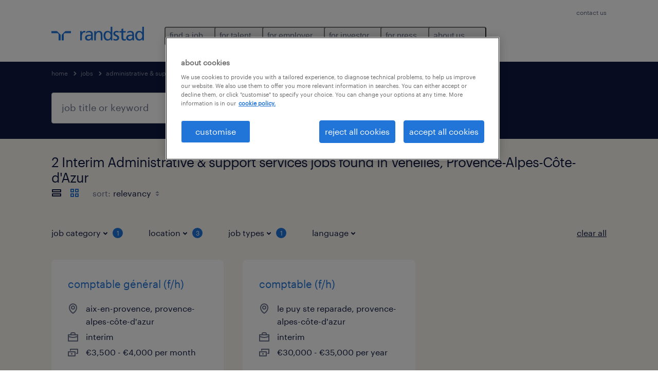

--- FILE ---
content_type: application/javascript; charset=UTF-8
request_url: https://www.randstad.com/search-app/static/js/Pages-SearchMvp1.791bd80b.chunk.js
body_size: 39990
content:
(this.__LOADABLE_LOADED_CHUNKS__=this.__LOADABLE_LOADED_CHUNKS__||[]).push([[17],{100:function(e,a,t){"use strict";t(0);a.a=function(e){return e.trim().replace(/[ -]+/g,"-")}},101:function(e,a,t){"use strict";var s=t(79),n=t(0),_=t.n(n);a.a=function(e){let{classes:a,loading:t,children:n}=e,r=Object(s.a)(e,["classes","loading","children"]);return _.a.createElement("button",Object.assign({type:"button",className:"button ".concat(t?"button--preloader bluex--preloader":""," ").concat(a||"")},r,{disabled:t}),!t&&n,_.a.createElement("span",{className:"dots"}))}},102:function(e,a,t){"use strict";t(0);a.a=function(e){const a=e.split(" ");for(const t in a){if("string"!==typeof a[t])return"";a[t]=a[t].charAt(0).toUpperCase()+a[t].slice(1)}return a.join(" ")}},116:function(e,a,t){"use strict";var s=t(10),n=t(100),_=t(74),r=t(87);a.a=(e,a="en",t=null,o=[])=>{let c={};if(e){if(new RegExp("^([A-Za-z][A-Ha-hJ-Yj-y]?[0-9][A-Za-z0-9]? ?[0-9][A-Za-z]{2}|[Gg][Ii][Rr] ?0[Aa]{2})$").test(e))c.postcode=Object(n.a)(e),c.region=null,c.city=null;else{c.postcode=null;const t=e.split(", ");t.length>1?(c.city=Object(_.a)(t[0],!1).toLowerCase(),c.region=Object(_.a)(t[1],!1).toLowerCase()):1===t.length&&(c=Object(s.a)(Object(s.a)({},c),Object(r.a)(Object(_.a)(t[0],!1).toLowerCase(),a,o)))}}return t&&(c=Object(s.a)(Object(s.a)({},c),{},{distance:t})),c}},120:function(e,a,t){"use strict";var s=t(78);t(157);a.a=function(e,a=!1,t,n){let _="";if(a&&e.international)return _;if(e.region&&!e.city)_=e.locationValue&&e.locationValue.region||Object(s.a)(e.region);else if(e.region&&e.city){let a=e.locationValue&&e.locationValue.city||Object(s.a)(e.city);const t=e.locationValue&&e.locationValue.region||Object(s.a)(e.region);0,_="".concat(a,", ").concat(t)}else!e.region&&e.city?_=e.locationValue&&e.locationValue.city||Object(s.a)(e.city):e.postcode&&(_=Object(s.a)(e.postcode));return _}},121:function(e,a,t){"use strict";var s=t(78);a.a=function(e){const a=(e,a,t)=>{if(a&&a.locationValue){if("city"===t&&a.locationValue.city)return a.locationValue.city;if("region"===t&&a.locationValue.region)return a.locationValue.region}return e.charAt(0).toUpperCase()+e.substr(1)};let t,n;if(e.city&&e.region){const s=a(e.city,e,"city");t="".concat(s,", ").concat(a(e.region,e,"region")),n=s}else e.city?(t=a(e.city,e,"city"),n=t):e.region?(t=a(e.region,e,"region"),n=t):e.country?n=e.country:e.postcode&&(t=Object(s.a)(e.postcode),n=t);return{location:t,singleLocation:n}}},122:function(e,a,t){"use strict";var s=t(0),n=t.n(s),_=t(30),r=t(782),o=t(3),c=t(87),l=t(26);var i=function(e){const a=e.path.split("/");let t="";for(const s of a)if(s&&"undefined"!==s){if(s.includes(":clientName")||s.includes(":searchParams*"))continue;t+="/".concat(s)}return t.endsWith("/")?t:"".concat(t,"/")};a.a=Object(_.c)((function({intl:e,searchParams:a}){const{setStartingPage:t}=Object(s.useContext)(l.a),_=Object(o.i)(),[E,A]=Object(r.a)(["sortBy"]);let m;a=a||(_.params&&_.params.searchParams?Object(c.a)(_.params.searchParams):null);let P=E.sortBy?E.sortBy.split(",")[0]:null,d=E.sortBy?E.sortBy.split(",")[1]:null;const p=!(!a||!(a.query||a.locationData&&a.locationData.location||a.lat&&a.lon)),T=i(_);return Object(s.useEffect)(()=>{P||d||A("sortBy","".concat("date",",").concat("relevancy"),{path:T,sameSite:"lax",secure:!Object({NODE_ENV:"production",PUBLIC_URL:"",REACT_APP_USE_LOWER_CASE:"true",REACT_APP_LINKED_IN_PAGE:"https://www.linkedin.com/company/randstad?utm_campaign=test&amp;utm_source=hs_email&amp;utm_medium=email&amp;_hsenc=p2ANqtz-8U_sqtKFgdIs3q1inNTmUcF4oiHT5nbctwQIZD3bthKjoV7EOxYArhFe789Y_d3saU7VPo",REACT_APP_MAX_NUMBER_OF_FILES_UPLOAD:"3",REACT_APP_SITENAME:"Randstad",REACT_APP_META_SITENAME:"Randstad",REACT_APP_CLIENT_DESKTOP_TRIM_OFFSET:"700",REACT_APP_MYRANDSTAD_FORGOT_PASSWORD:"/my-randstad/forgot-password/",REACT_APP_SEARCH_MVP_ITEMS_PER_PAGE:"30",REACT_APP_USE_MONSTER_SEARCH:"false",REACT_APP_CURRENCY_SYMBOL:"",REACT_APP_INTERNAL_LOCATION:"true",REACT_APP_FACEBOOK_PAGE:"https://www.facebook.com/randstad?utm_campaign=test&amp;utm_source=hs_email&amp;utm_medium=email&amp;_hsenc=p2ANqtz-8U_sqtKFgdIs3q1inNTmUcF4oiHT5nbctwQIZD3bthKjoV7EOxYArhFe789Y_d3saU7VPo",REACT_APP_FORMS_APP_STATIC:"https://rscom-static-prd2.prd.randstad-bluex.com",REACT_APP_FORMS_CONFIG_TABLE:"dynamodb-bluex-prd-bx-prd2-rscom-form",REACT_APP_SEARCH_ROUTE_WILDCARD:":searchParams*",REACT_APP_SEARCH_LISTINGS_DYNAMO_TABLE:"dynamodb-bluex-prd-bx-prd2-rscom-job-search-view",REACT_APP_SEO_COMPONENT_MAX_ITEMS_PER_COLUMN:"5",REACT_APP_GOOGLE_DRIVE_ALLOWED_FILE_FORMATS:"application/pdf, application/vnd.openxmlformats-officedocument.wordprocessingml.document, application/rtf, text/plain, text/csv, image/jpeg",REACT_APP_ENABLE_LANGUAGE_SWITCHER:"false",REACT_APP_DESKTOP_TRIM_OFFSET:"1200",REACT_APP_JOB_META_DISPLAY_REF_NUM:"false",REACT_APP_DEFAULT_SEARCH_VIEW:"grid",REACT_APP_ALLOWED_FILE_FORMATS:".pdf, .doc, .docx, .rtf, .txt, .csv, .jpg, .jpeg",REACT_APP_NO_INDEX_COMPANY_IDS:"",REACT_APP_MONSTER_JOBS_PER_PAGE:"30",REACT_APP_COUNTRY:"rscom",REACT_APP_SEARCH_ITEMS_PER_PAGE_RSS:"20",REACT_APP_YOU_TUBE_PAGE:"https://www.youtube.com/channel/UCdmqTXc-yXEOWPM6eiE4xxw",REACT_APP_JOB_DETAILS_ROUTE_WILDCARD:":job([^\\/]+_[^\\/]+_[^\\/]+)",REACT_APP_DATE_FORMAT:"d M Y",REACT_APP_MYRANDSTAD_ENABLED:"false",REACT_APP_TWITTER_ICON:"https://cdn2.hubspot.net/hub/481927/hubfs/Email%20template%20images%20VT/Email_6/twt.png?noresize&amp;width=21&amp;name=twt.png",REACT_APP_GOOGLE_DRIVE_CLIENT_ID:"",REACT_APP_FORMS_APP_CMS:"https://rscom-cms1-prd2.prd.randstad-bluex.com",REACT_APP_JOB_APPLY_ROUTE_WILDCARD_PATTERN:"^(apply\\/:jobId)",REACT_APP_CAPTCHA_TYPE:"google_recaptcha",REACT_APP_DEFAULT_LANGUAGE:"en",REACT_APP_ENABLE_MONSTER_APPLY_TRACKING:"true",REACT_APP_BRANCHES_SPECIALISM_QUERY_LIMIT:"99",REACT_APP_JOB_SKILLS_JD_COUNT:"15",REACT_APP_NORESULTS_CTA_LINK:"/?modal_open=find-a-job-1&step=1",REACT_APP_MAX_ALLOWED_SIZE_IN_MB:"8",REACT_APP_CLEAN_HTML_REGEX:"<[^>]*>",REACT_APP_LINKED_IN_ICON:"https://cdn2.hubspot.net/hub/481927/hubfs/Email%20template%20images%20VT/Email_6/in.png?noresize&amp;width=21&amp;name=in.png",REACT_APP_GOOGLE_DRIVE_API_ENDPOINT:"https://www.googleapis.com/drive/v2/files/",REACT_APP_ENABLE_MONSTER_JOBS:"false",REACT_APP_SEARCH_ITEMS_PER_PAGE:"10",REACT_APP_EMAIL_HEADER_IMG:"https://cdn2.hubspot.net/hub/481927/hubfs/Email%20template%20images%20VT/Email_6/header_img.png?noresize&amp;width=184&amp;name=header_img.png",REACT_APP_FACEBOOK_ICON:"https://cdn2.hubspot.net/hub/481927/hubfs/Email%20template%20images%20VT/Email_6/fb.png?noresize&amp;width=11&amp;name=fb.png",REACT_APP_DISTANCE_UNIT:"km",REACT_APP_USE_BURNING_GLASS_SKILLS:"false",REACT_APP_DISABLE_CURRENT_LOCATION_LOOKUP:"true",REACT_APP_LOGO_RELATIVE:"/search-app/assets/image/randstad-opengraph-partner-for-talent.jpg",REACT_APP_ENABLE_REMOTE_SEARCH:"false",REACT_APP_INTERNAL_SEARCH_SPECIALISM:"",REACT_APP_ENABLE_GOOGLE_UPLOAD:"false",REACT_APP_CLIENT_LOGO_GATEWAY:"https://fln5l36fd7.execute-api.eu-west-1.amazonaws.com/prd2/get-logo",REACT_APP_USE_MULTILINGUAL_SEARCH:"",REACT_APP_POSTCODE_REGEX:"^([A-Za-z][A-Ha-hJ-Yj-y]?[0-9][A-Za-z0-9]? ?[0-9][A-Za-z]{2}|[Gg][Ii][Rr] ?0[Aa]{2})$",REACT_APP_YOU_TUBE_ICON:"https://cdn2.hubspot.net/hub/481927/hubfs/Email%20template%20images%20VT/Email_6/yt.png?noresize&amp;width=24&amp;name=yt.png",REACT_APP_GOOGLE_DRIVE_APP_ID:"",REACT_APP_CLIENT_MOBILE_TRIM_OFFSET:"450",REACT_APP_ENABLE_SEARCH_LISTING_TABS:"true",REACT_APP_MONSTER_URL:"",REACT_APP_PHONE_REGEX:"^[ ()0-9 +-]+$",REACT_APP_ALLOWED_HTML_REGEX:"<(?!\\/?(p|br|ul|ol|li|h3|h4|h5)(>|\\s))[^<]+?>",REACT_APP_PRIVACY_NOTICE:"/privacy-notice/",REACT_APP_ADDRESS_COUNTRY_CODE:"",REACT_APP_CURRENCY:"",REACT_APP_SPECIALISM_SITEMAP_DEMO_PAGE:"education",REACT_APP_FACEBOOK_APP_ID:"375949244436101",REACT_APP_ALLOW_SEO_REGION_REDIRECT:"false",REACT_APP_ENABLE_CARD_LOGOS:"true",REACT_APP_REMOVE_SYMBOLS_TEXT_SEARCH:"\\/|%",REACT_APP_ENABLE_SAVED_JOB_ICON:"false",REACT_APP_BASE_URL:"https://www.randstad.com",REACT_APP_DEFAULT_QUERY_SORTBY:"relevancy",REACT_APP_MOBILE_TRIM_OFFSET:"350",REACT_APP_RELATED_ARTICLES_CATEGORY:"interview guidance",REACT_APP_DROPZONE_S3_REGION:"eu-west-1",REACT_APP_DEFAULT_DIRECTION:"ltr",REACT_APP_DEFAULT_DISTANCE_VALUE:"10",REACT_APP_PRESERVE_SYMBOLS_TEXT_SEARCH:'\\/|\u201e|"|\\|',REACT_APP_TERMS_AND_CONDITIONS:"/terms-and-conditions/",REACT_APP_NORESULTS_CTA_IMAGE:"/search-app/assets/image/no-results/image-cta-default.jpg",REACT_APP_SCHEMA_NAME:"Randstad",REACT_APP_ENABLE_RECAPTCHA:"true",REACT_APP_FAVORITE_JOBS_LIMIT:"10",REACT_APP_SALARY_OPTION_MONTHLY:"false",REACT_APP_ADDRESS_COUNTRY_NAME:"",REACT_APP_SUBMIT_CV_URL:"",REACT_APP_JOBS_LIST_CANONICAL_URL_FILTERS_EXCLUDE:"",REACT_APP_RANGE_OPTIONS:"5,10,25,50",REACT_APP_ENABLE_FAVORITE_JOBS:"false",REACT_APP_DEFAULT_SORTBY:"date",REACT_APP_SEO_COMPONENT:"staticDynamic",REACT_APP_FACEBOOK_PREFILL_REACT_FIELDS:'{"email": "email","first_name": "firstname","last_name": "lastname"}',REACT_APP_DISABLE_JOB_ALERTS:"true",REACT_APP_EMAIL_SPACER:"https://cdn2.hubspot.net/hub/481927/hubfs/Email%20template%20images%20VT/Email_6/spacer.gif?width=1&amp;height=1&amp;name=spacer.gif",REACT_APP_MYRANDSTAD_URL:"/my-randstad/",REACT_APP_MYRANDSTAD_PROFILE_URL:"/my-randstad/profile/",REACT_APP_DEFAULT_SALARY_FILTER_OPTION:"perYear",REACT_APP_MONSTER_JOBS_APPLY_SOURCE:"monster",REACT_APP_HAS_LOCATION_SEARCH:"true",REACT_APP_JOB_SKILLS_CARD_COUNT:"3",REACT_APP_RELATED_JOBS_PARENT_URL:"https://rscom-static-prd2.prd.randstad-bluex.com",REACT_APP_TWITTER_PAGE:"https://twitter.com/Randstad?utm_campaign=test&amp;utm_source=hs_email&amp;utm_medium=email&amp;_hsenc=p2ANqtz-8U_sqtKFgdIs3q1inNTmUcF4oiHT5nbctwQIZD3bthKjoV7EOxYArhFe789Y_d3saU7VPo",REACT_APP_JOB_APPLY_ROUTE_WILDCARD:"apply/:jobId",REACT_APP_CURRENCY_SYMBOL_NAME:"",REACT_APP_MYRANDSTAD_LOGIN_URL:"/my-randstad/login/",REACT_APP_ENABLE_DROPBOX_UPLOAD:"false",REACT_APP_ENABLE_GTM:"true",REACT_APP_FACEBOOK_PREFILL_FIELDS:"name, email, first_name, last_name",REACT_APP_LOGO_SCHEMA_RELATIVE:"/search-app/assets/image/logo.png",REACT_APP_MYRANDSTAD_REGISTER_URL:"/my-randstad/register/",REACT_APP_SEARCH_MVP_INTERNAL_ITEMS_PER_PAGE:"15",REACT_APP_RELATED_ARTICLES_ITEMS:"3",REACT_APP_AWS_SDK_REGION:"eu-west-1",REACT_APP_DROPZONE_INVALID_FILE_TYPE:"You can't upload files of this type.",REACT_APP_DROPZONE_INVALID_FILE_MESSAGE:"We only allow pdf, doc, docx, jpg and jpeg files, please try again"}).REACT_APP_ISDEV})},[P,d]),m=p?d||"relevancy":P||"date",n.a.createElement("div",{className:"form-group__input"},n.a.createElement("select",{className:m?"":"untouched",name:"sortBy",id:"sortBy","data-rs-untouched":"data-rs-untouched",defaultValue:m,onChange:e=>{t(1),p?d=e.target.value:P=e.target.value,A("sortBy","".concat(P,",").concat(d),{path:T,sameSite:"lax",secure:!Object({NODE_ENV:"production",PUBLIC_URL:"",REACT_APP_USE_LOWER_CASE:"true",REACT_APP_LINKED_IN_PAGE:"https://www.linkedin.com/company/randstad?utm_campaign=test&amp;utm_source=hs_email&amp;utm_medium=email&amp;_hsenc=p2ANqtz-8U_sqtKFgdIs3q1inNTmUcF4oiHT5nbctwQIZD3bthKjoV7EOxYArhFe789Y_d3saU7VPo",REACT_APP_MAX_NUMBER_OF_FILES_UPLOAD:"3",REACT_APP_SITENAME:"Randstad",REACT_APP_META_SITENAME:"Randstad",REACT_APP_CLIENT_DESKTOP_TRIM_OFFSET:"700",REACT_APP_MYRANDSTAD_FORGOT_PASSWORD:"/my-randstad/forgot-password/",REACT_APP_SEARCH_MVP_ITEMS_PER_PAGE:"30",REACT_APP_USE_MONSTER_SEARCH:"false",REACT_APP_CURRENCY_SYMBOL:"",REACT_APP_INTERNAL_LOCATION:"true",REACT_APP_FACEBOOK_PAGE:"https://www.facebook.com/randstad?utm_campaign=test&amp;utm_source=hs_email&amp;utm_medium=email&amp;_hsenc=p2ANqtz-8U_sqtKFgdIs3q1inNTmUcF4oiHT5nbctwQIZD3bthKjoV7EOxYArhFe789Y_d3saU7VPo",REACT_APP_FORMS_APP_STATIC:"https://rscom-static-prd2.prd.randstad-bluex.com",REACT_APP_FORMS_CONFIG_TABLE:"dynamodb-bluex-prd-bx-prd2-rscom-form",REACT_APP_SEARCH_ROUTE_WILDCARD:":searchParams*",REACT_APP_SEARCH_LISTINGS_DYNAMO_TABLE:"dynamodb-bluex-prd-bx-prd2-rscom-job-search-view",REACT_APP_SEO_COMPONENT_MAX_ITEMS_PER_COLUMN:"5",REACT_APP_GOOGLE_DRIVE_ALLOWED_FILE_FORMATS:"application/pdf, application/vnd.openxmlformats-officedocument.wordprocessingml.document, application/rtf, text/plain, text/csv, image/jpeg",REACT_APP_ENABLE_LANGUAGE_SWITCHER:"false",REACT_APP_DESKTOP_TRIM_OFFSET:"1200",REACT_APP_JOB_META_DISPLAY_REF_NUM:"false",REACT_APP_DEFAULT_SEARCH_VIEW:"grid",REACT_APP_ALLOWED_FILE_FORMATS:".pdf, .doc, .docx, .rtf, .txt, .csv, .jpg, .jpeg",REACT_APP_NO_INDEX_COMPANY_IDS:"",REACT_APP_MONSTER_JOBS_PER_PAGE:"30",REACT_APP_COUNTRY:"rscom",REACT_APP_SEARCH_ITEMS_PER_PAGE_RSS:"20",REACT_APP_YOU_TUBE_PAGE:"https://www.youtube.com/channel/UCdmqTXc-yXEOWPM6eiE4xxw",REACT_APP_JOB_DETAILS_ROUTE_WILDCARD:":job([^\\/]+_[^\\/]+_[^\\/]+)",REACT_APP_DATE_FORMAT:"d M Y",REACT_APP_MYRANDSTAD_ENABLED:"false",REACT_APP_TWITTER_ICON:"https://cdn2.hubspot.net/hub/481927/hubfs/Email%20template%20images%20VT/Email_6/twt.png?noresize&amp;width=21&amp;name=twt.png",REACT_APP_GOOGLE_DRIVE_CLIENT_ID:"",REACT_APP_FORMS_APP_CMS:"https://rscom-cms1-prd2.prd.randstad-bluex.com",REACT_APP_JOB_APPLY_ROUTE_WILDCARD_PATTERN:"^(apply\\/:jobId)",REACT_APP_CAPTCHA_TYPE:"google_recaptcha",REACT_APP_DEFAULT_LANGUAGE:"en",REACT_APP_ENABLE_MONSTER_APPLY_TRACKING:"true",REACT_APP_BRANCHES_SPECIALISM_QUERY_LIMIT:"99",REACT_APP_JOB_SKILLS_JD_COUNT:"15",REACT_APP_NORESULTS_CTA_LINK:"/?modal_open=find-a-job-1&step=1",REACT_APP_MAX_ALLOWED_SIZE_IN_MB:"8",REACT_APP_CLEAN_HTML_REGEX:"<[^>]*>",REACT_APP_LINKED_IN_ICON:"https://cdn2.hubspot.net/hub/481927/hubfs/Email%20template%20images%20VT/Email_6/in.png?noresize&amp;width=21&amp;name=in.png",REACT_APP_GOOGLE_DRIVE_API_ENDPOINT:"https://www.googleapis.com/drive/v2/files/",REACT_APP_ENABLE_MONSTER_JOBS:"false",REACT_APP_SEARCH_ITEMS_PER_PAGE:"10",REACT_APP_EMAIL_HEADER_IMG:"https://cdn2.hubspot.net/hub/481927/hubfs/Email%20template%20images%20VT/Email_6/header_img.png?noresize&amp;width=184&amp;name=header_img.png",REACT_APP_FACEBOOK_ICON:"https://cdn2.hubspot.net/hub/481927/hubfs/Email%20template%20images%20VT/Email_6/fb.png?noresize&amp;width=11&amp;name=fb.png",REACT_APP_DISTANCE_UNIT:"km",REACT_APP_USE_BURNING_GLASS_SKILLS:"false",REACT_APP_DISABLE_CURRENT_LOCATION_LOOKUP:"true",REACT_APP_LOGO_RELATIVE:"/search-app/assets/image/randstad-opengraph-partner-for-talent.jpg",REACT_APP_ENABLE_REMOTE_SEARCH:"false",REACT_APP_INTERNAL_SEARCH_SPECIALISM:"",REACT_APP_ENABLE_GOOGLE_UPLOAD:"false",REACT_APP_CLIENT_LOGO_GATEWAY:"https://fln5l36fd7.execute-api.eu-west-1.amazonaws.com/prd2/get-logo",REACT_APP_USE_MULTILINGUAL_SEARCH:"",REACT_APP_POSTCODE_REGEX:"^([A-Za-z][A-Ha-hJ-Yj-y]?[0-9][A-Za-z0-9]? ?[0-9][A-Za-z]{2}|[Gg][Ii][Rr] ?0[Aa]{2})$",REACT_APP_YOU_TUBE_ICON:"https://cdn2.hubspot.net/hub/481927/hubfs/Email%20template%20images%20VT/Email_6/yt.png?noresize&amp;width=24&amp;name=yt.png",REACT_APP_GOOGLE_DRIVE_APP_ID:"",REACT_APP_CLIENT_MOBILE_TRIM_OFFSET:"450",REACT_APP_ENABLE_SEARCH_LISTING_TABS:"true",REACT_APP_MONSTER_URL:"",REACT_APP_PHONE_REGEX:"^[ ()0-9 +-]+$",REACT_APP_ALLOWED_HTML_REGEX:"<(?!\\/?(p|br|ul|ol|li|h3|h4|h5)(>|\\s))[^<]+?>",REACT_APP_PRIVACY_NOTICE:"/privacy-notice/",REACT_APP_ADDRESS_COUNTRY_CODE:"",REACT_APP_CURRENCY:"",REACT_APP_SPECIALISM_SITEMAP_DEMO_PAGE:"education",REACT_APP_FACEBOOK_APP_ID:"375949244436101",REACT_APP_ALLOW_SEO_REGION_REDIRECT:"false",REACT_APP_ENABLE_CARD_LOGOS:"true",REACT_APP_REMOVE_SYMBOLS_TEXT_SEARCH:"\\/|%",REACT_APP_ENABLE_SAVED_JOB_ICON:"false",REACT_APP_BASE_URL:"https://www.randstad.com",REACT_APP_DEFAULT_QUERY_SORTBY:"relevancy",REACT_APP_MOBILE_TRIM_OFFSET:"350",REACT_APP_RELATED_ARTICLES_CATEGORY:"interview guidance",REACT_APP_DROPZONE_S3_REGION:"eu-west-1",REACT_APP_DEFAULT_DIRECTION:"ltr",REACT_APP_DEFAULT_DISTANCE_VALUE:"10",REACT_APP_PRESERVE_SYMBOLS_TEXT_SEARCH:'\\/|\u201e|"|\\|',REACT_APP_TERMS_AND_CONDITIONS:"/terms-and-conditions/",REACT_APP_NORESULTS_CTA_IMAGE:"/search-app/assets/image/no-results/image-cta-default.jpg",REACT_APP_SCHEMA_NAME:"Randstad",REACT_APP_ENABLE_RECAPTCHA:"true",REACT_APP_FAVORITE_JOBS_LIMIT:"10",REACT_APP_SALARY_OPTION_MONTHLY:"false",REACT_APP_ADDRESS_COUNTRY_NAME:"",REACT_APP_SUBMIT_CV_URL:"",REACT_APP_JOBS_LIST_CANONICAL_URL_FILTERS_EXCLUDE:"",REACT_APP_RANGE_OPTIONS:"5,10,25,50",REACT_APP_ENABLE_FAVORITE_JOBS:"false",REACT_APP_DEFAULT_SORTBY:"date",REACT_APP_SEO_COMPONENT:"staticDynamic",REACT_APP_FACEBOOK_PREFILL_REACT_FIELDS:'{"email": "email","first_name": "firstname","last_name": "lastname"}',REACT_APP_DISABLE_JOB_ALERTS:"true",REACT_APP_EMAIL_SPACER:"https://cdn2.hubspot.net/hub/481927/hubfs/Email%20template%20images%20VT/Email_6/spacer.gif?width=1&amp;height=1&amp;name=spacer.gif",REACT_APP_MYRANDSTAD_URL:"/my-randstad/",REACT_APP_MYRANDSTAD_PROFILE_URL:"/my-randstad/profile/",REACT_APP_DEFAULT_SALARY_FILTER_OPTION:"perYear",REACT_APP_MONSTER_JOBS_APPLY_SOURCE:"monster",REACT_APP_HAS_LOCATION_SEARCH:"true",REACT_APP_JOB_SKILLS_CARD_COUNT:"3",REACT_APP_RELATED_JOBS_PARENT_URL:"https://rscom-static-prd2.prd.randstad-bluex.com",REACT_APP_TWITTER_PAGE:"https://twitter.com/Randstad?utm_campaign=test&amp;utm_source=hs_email&amp;utm_medium=email&amp;_hsenc=p2ANqtz-8U_sqtKFgdIs3q1inNTmUcF4oiHT5nbctwQIZD3bthKjoV7EOxYArhFe789Y_d3saU7VPo",REACT_APP_JOB_APPLY_ROUTE_WILDCARD:"apply/:jobId",REACT_APP_CURRENCY_SYMBOL_NAME:"",REACT_APP_MYRANDSTAD_LOGIN_URL:"/my-randstad/login/",REACT_APP_ENABLE_DROPBOX_UPLOAD:"false",REACT_APP_ENABLE_GTM:"true",REACT_APP_FACEBOOK_PREFILL_FIELDS:"name, email, first_name, last_name",REACT_APP_LOGO_SCHEMA_RELATIVE:"/search-app/assets/image/logo.png",REACT_APP_MYRANDSTAD_REGISTER_URL:"/my-randstad/register/",REACT_APP_SEARCH_MVP_INTERNAL_ITEMS_PER_PAGE:"15",REACT_APP_RELATED_ARTICLES_ITEMS:"3",REACT_APP_AWS_SDK_REGION:"eu-west-1",REACT_APP_DROPZONE_INVALID_FILE_TYPE:"You can't upload files of this type.",REACT_APP_DROPZONE_INVALID_FILE_MESSAGE:"We only allow pdf, doc, docx, jpg and jpeg files, please try again"}).REACT_APP_ISDEV})}},n.a.createElement("option",{value:"_none",hidden:!0,disabled:!0},e.formatMessage({id:"SortByMvp1.SortPlaceholder"})),n.a.createElement("option",{value:"date"},e.formatMessage({id:"SortByMvp1.SortDate"})),n.a.createElement("option",{value:"relevancy"},e.formatMessage({id:"SortByMvp1.SortRelevancy"}))),n.a.createElement("span",{className:"select-arrow icon"},n.a.createElement("svg",null,n.a.createElement("use",{xlinkHref:"/themes/custom/bluex/dist/assets/image/icons.svg#sort-16"}))))}))},128:function(e,a,t){"use strict";var s=t(79),n=t(0),_=t.n(n);a.a=function(e){let{placeholder:a}=e,t=Object(s.a)(e,["placeholder"]);const n={};return!Object.prototype.hasOwnProperty.call(t,"aria-label")&&a&&(n["aria-label"]=a),_.a.createElement("input",Object.assign({type:"search",placeholder:a},t,n))}},129:function(e,a){e.exports=function(e){const a=[{"\xc0":"A","\xc1":"A","\xc2":"A","\xc3":"A","\xc4":"A","\xc5":"A","\xc6":"AE","\xc7":"C","\xc8":"E","\xc9":"E","\xca":"E","\xcb":"E","\xcc":"I","\xcd":"I","\xce":"I","\xcf":"I","\xd0":"D","\xd1":"N","\xd2":"O","\xd3":"O","\xd4":"O","\xd5":"O","\xd6":"O","\u0150":"O","\xd8":"O","\xd9":"U","\xda":"U","\xdb":"U","\xdc":"U","\u0170":"U","\xdd":"Y","\xde":"TH","\u0178":"Y","\xdf":"ss","\xe0":"a","\xe1":"a","\xe2":"a","\xe3":"a","\xe4":"a","\xe5":"a","\xe6":"ae","\xe7":"c","\xe8":"e","\xe9":"e","\xea":"e","\xeb":"e","\xec":"i","\xed":"i","\xee":"i","\xef":"i","\xf0":"d","\xf1":"n","\xf2":"o","\xf3":"o","\xf4":"o","\xf5":"o","\xf6":"o","\u0151":"o","\xf8":"o","\xf9":"u","\xfa":"u","\xfb":"u","\xfc":"u","\u0171":"u","\xfd":"y","\xfe":"th","\xff":"y"},{"\xa9":"(c)"},{"\u03b1":"a","\u03b2":"v","\u03b3":"g","\u03b4":"d","\u03b5":"e","\u03b6":"z","\u03b7":"i","\u03b8":"th","\u03b9":"i","\u03ba":"k","\u03bb":"l","\u03bc":"m","\u03bd":"n","\u03be":"ks","\u03bf":"o","\u03c0":"p","\u03c1":"r","\u03c3":"s","\u03c4":"t","\u03c5":"y","\u03c6":"f","\u03c7":"x","\u03c8":"ps","\u03c9":"o","\u03ac":"a","\u03ad":"e","\u03af":"i","\u03cc":"o","\u03cd":"y","\u03ae":"i","\u03ce":"o","\u03c2":"s","\u03ca":"i","\u03b0":"y","\u03cb":"y","\u0390":"i","\u0391":"A","\u0392":"V","\u0393":"G","\u0394":"D","\u0395":"E","\u0396":"Z","\u0397":"H","\u0398":"Th","\u0399":"I","\u039a":"K","\u039b":"L","\u039c":"M","\u039d":"N","\u039e":"KS","\u039f":"O","\u03a0":"P","\u03a1":"R","\u03a3":"S","\u03a4":"T","\u03a5":"Y","\u03a6":"F","\u03a7":"X","\u03a8":"Ps","\u03a9":"O","\u0386":"A","\u0388":"E","\u038a":"I","\u038c":"O","\u038e":"Y","\u0389":"H","\u038f":"O","\u03aa":"I","\u03ab":"Y"},{"\u015f":"s","\u015e":"S","\u0131":"i","\u0130":"I","\xe7":"c","\xc7":"C","\xfc":"u","\xdc":"U","\xf6":"o","\xd6":"O","\u011f":"g","\u011e":"G"},{"\u0103":"a","\xee":"i","\u0219":"s","\u021b":"t","\xe2":"a","\u0102":"A","\xce":"I","\u0218":"S","\u021a":"T","\xc2":"A"},{"\u0430":"a","\u0431":"b","\u0432":"v","\u0433":"g","\u0434":"d","\u0435":"e","\u0451":"yo","\u0436":"zh","\u0437":"z","\u0438":"i","\u0439":"j","\u043a":"k","\u043b":"l","\u043c":"m","\u043d":"n","\u043e":"o","\u043f":"p","\u0440":"r","\u0441":"s","\u0442":"t","\u0443":"u","\u0444":"f","\u0445":"h","\u0446":"c","\u0447":"ch","\u0448":"sh","\u0449":"sh","\u044a":"","\u044b":"y","\u044c":"","\u044d":"e","\u044e":"yu","\u044f":"ya","\u0410":"A","\u0411":"B","\u0412":"V","\u0413":"G","\u0414":"D","\u0415":"E","\u0401":"Yo","\u0416":"Zh","\u0417":"Z","\u0418":"I","\u0419":"J","\u041a":"K","\u041b":"L","\u041c":"M","\u041d":"N","\u041e":"O","\u041f":"P","\u0420":"R","\u0421":"S","\u0422":"T","\u0423":"U","\u0424":"F","\u0425":"H","\u0426":"C","\u0427":"Ch","\u0428":"Sh","\u0429":"Sh","\u042a":"","\u042b":"Y","\u042c":"","\u042d":"E","\u042e":"Yu","\u042f":"Ya"},{"\u0404":"Ye","\u0406":"I","\u0407":"Yi","\u0490":"G","\u0454":"ye","\u0456":"i","\u0457":"yi","\u0491":"g"},{"\u010d":"c","\u010f":"d","\u011b":"e","\u0148":"n","\u0159":"r","\u0161":"s","\u0165":"t","\u016f":"u","\u017e":"z","\u010c":"C","\u010e":"D","\u011a":"E","\u0147":"N","\u0158":"R","\u0160":"S","\u0164":"T","\u016e":"U","\u017d":"Z"},{"\xe1":"a","\xe4":"a","\u010d":"c","\u010f":"d","\xe9":"e","\xed":"i","\u013e":"l","\u013a":"l","\u0148":"n","\xf3":"o","\xf4":"o","\u0155":"r","\u0161":"s","\u0165":"t","\xfa":"u","\xfd":"y","\u017e":"z","\xc1":"a","\xc4":"A","\u010c":"C","\u010e":"D","\xc9":"E","\xcd":"I","\u013d":"L","\u0139":"L","\u0147":"N","\xd3":"O","\xd4":"O","\u0154":"R","\u0160":"S","\u0164":"T","\xda":"U","\xdd":"Y","\u017d":"Z"},{"\u0105":"a","\u0107":"c","\u0119":"e","\u0142":"l","\u0144":"n","\xf3":"o","\u015b":"s","\u017a":"z","\u017c":"z","\u0104":"A","\u0106":"C","\u0118":"E","\u0141":"L","\u0143":"N","\xd3":"O","\u015a":"S","\u0179":"Z","\u017b":"Z"},{"\u0101":"a","\u010d":"c","\u0113":"e","\u0123":"g","\u012b":"i","\u0137":"k","\u013c":"l","\u0146":"n","\u0161":"s","\u016b":"u","\u017e":"z","\u0100":"A","\u010c":"C","\u0112":"E","\u0122":"G","\u012a":"I","\u0136":"K","\u013b":"L","\u0145":"N","\u0160":"S","\u016a":"U","\u017d":"Z"},{"\u0623":"a","\u0628":"b","\u062a":"t","\u062b":"th","\u062c":"g","\u062d":"h","\u062e":"kh","\u062f":"d","\u0630":"th","\u0631":"r","\u0632":"z","\u0633":"s","\u0634":"sh","\u0635":"s","\u0636":"d","\u0637":"t","\u0638":"th","\u0639":"aa","\u063a":"gh","\u0641":"f","\u0642":"k","\u0643":"k","\u0644":"l","\u0645":"m","\u0646":"n","\u0647":"h","\u0648":"o","\u064a":"y"},{"\u0105":"a","\u010d":"c","\u0119":"e","\u0117":"e","\u012f":"i","\u0161":"s","\u0173":"u","\u016b":"u","\u017e":"z","\u0104":"A","\u010c":"C","\u0118":"E","\u0116":"E","\u012e":"I","\u0160":"S","\u0172":"U","\u016a":"U","\u017d":"Z"},{"\u0452":"dj","\u0458":"j","\u0459":"lj","\u045a":"nj","\u045b":"c","\u045f":"dz","\u0111":"dj","\u0402":"Dj","\u0408":"j","\u0409":"Lj","\u040a":"Nj","\u040b":"C","\u040f":"Dz","\u0110":"Dj"},{"\xe7":"c","\u0259":"e","\u011f":"g","\u0131":"i","\xf6":"o","\u015f":"s","\xfc":"u","\xc7":"C","\u018f":"E","\u011e":"G","\u0130":"I","\xd6":"O","\u015e":"S","\xdc":"U"},{"\u10d0":"a","\u10d1":"b","\u10d2":"g","\u10d3":"d","\u10d4":"e","\u10d5":"v","\u10d6":"z","\u10d7":"t","\u10d8":"i","\u10d9":"k","\u10da":"l","\u10db":"m","\u10dc":"n","\u10dd":"o","\u10de":"p","\u10df":"j","\u10e0":"r","\u10e1":"s","\u10e2":"t","\u10e3":"u","\u10e4":"f","\u10e5":"q","\u10e6":"g","\u10e7":"y","\u10e8":"sh","\u10e9":"ch","\u10ea":"c","\u10eb":"dz","\u10ec":"w","\u10ed":"ch","\u10ee":"x","\u10ef":"j","\u10f0":"h"}],t={Initialize(){if(!t.map){t.map={};for(const e of a)Object.assign(t.map,e);t.regex=new RegExp(Object.keys(t.map).join("|"),"g")}}};return function(e){return t.Initialize(),e.replace(t.regex,e=>t.map[e])}(e)}},136:function(e,a,t){"use strict";var s=t(781);a.a=(e,a,t,n,_)=>{const r=Object(s.a)();let o=!1,c=r.formatMessage({id:"SearchHeader.TitleTop"}),l=r.formatMessage({id:"SearchHeader.TitleBottom"});const i=["language","branch","queryTitle","query","distance","daySalary","hourSalary","yearSalary","monthSalary","postcode","divisionId","sectorByOwnership","jobType"];for(const s in t)if(i.includes(s)){o=!0;break}return(null===t||void 0===t?void 0:t.tagValue)&&t.tagValue.length>1&&(o=!0),(n.url.startsWith("/jobs/skills/")||n.url.startsWith("/jobs/radius/"))&&(o=!0),o&&a&&a.isAvailable&&(o=!1),o&&a&&a.isKeywordWithCityOrRegionIndexed&&_>=1&&(o=!1),e&&(e["no-index"]&&(o=e["no-index"]),e["h1-tag"]&&(c=r.formatMessage({id:"SearchHeader.SeoOverrideTitleTop"}),l=e["h1-tag"].replace("".concat(c," "),"").toLowerCase())),!o&&_<1&&(o=!0),o}},137:function(e,a,t){"use strict";var s=t(10),n=t(0),_=t.n(n),r=t(30),o=t(77),c=t(118),l=t(96),i=t(3),E=t(103);var A=Object(r.c)((function({intl:e,jobData:a,setModal:t,setModalJob:s,configurations:n}){const{card_settings:r,additional_card_settings:A}=n,m=A&&A.close_icon_attributes||{},P=A&&A.info_icon_attributes||{};let d;const p=Object(i.i)();if(!a||!a._source)return null;d=a._source;const T=Object(c.a)(d),u=Object(l.a)(d.JobActiveDate),R=d.BlueXJobData.Description?d.BlueXJobData.Description:"",C=e=>{e.preventDefault(),t(!0),s(d),window.dataLayer.push({eventCategory:"Outbound link",eventAction:d.guid||"",eventLabel:p?p.url:"",event:"eventTracker"}),window.dataLayer.push({ecommerce:null}),window.dataLayer.push({event:"select_item",ecommerce:{item_list_id:"search_results_monster",item_list_name:"Search Results Monster",items:[Object(E.b)(d,d.listKey)]}})};return _.a.createElement("li",{className:"cards__item bg-variant-white","data-rs-card":!0},_.a.createElement("div",{className:"cards__header"},_.a.createElement("div",{className:"cards__logo-title-container"},_.a.createElement("div",{className:"cards__logo"},_.a.createElement("img",{className:"cards__logo-image",alt:"Monster logo",src:"/search-app/assets/image/monster-logo.svg"})),_.a.createElement("h3",{className:"cards__title"},_.a.createElement("a",{href:d.guid,onClick:C,target:"_blank",rel:"noopener noreferrer",className:"cards__link",tabIndex:"0","data-rs-modal-trigger":"monster-".concat(d.BlueXJobData.JobId)},d.BlueXJobData.Title,_.a.createElement("span",{className:"make-entire-card-clickable"}))))),_.a.createElement("ul",{className:"cards__meta"},T&&_.a.createElement("li",{className:"cards__meta-item"},_.a.createElement(o.a,{svgProps:r&&r.location_settings&&r.location_settings.icon_attributes||{},className:"icon icon--inline",type:"marker"}),T),d.JobStatus&&_.a.createElement("li",{className:"cards__meta-item"},_.a.createElement(o.a,{svgProps:r&&r.hours_settings&&r.hours_settings.icon_attributes||{},className:"icon icon--inline",type:"clock"}),d.JobStatus),d.CompanyName&&_.a.createElement("li",{className:"cards__meta-item"},_.a.createElement(o.a,{svgProps:r&&r.division_settings&&r.division_settings.icon_attributes||{},className:"icon icon--inline",type:"building"}),d.CompanyName)),_.a.createElement("div",{className:"cards__footer"},_.a.createElement("div",{className:"cards__time-info"},_.a.createElement("span",{className:"cards__date text--alternative"},e.formatMessage({id:"MonsterJobs.MonsterJobsMain.Posted"},{date:u}))),_.a.createElement("div",Object.assign({className:"cards__info-wrapper",tabIndex:"0","data-rs-card-show-backside":""},P),_.a.createElement("span",{className:"cards__info-button text--alternative"},_.a.createElement(o.a,{className:"icon icon--inline",type:"info"})))),_.a.createElement("div",{className:"cards__backside-card"},_.a.createElement("div",{className:"cards__backside-description"},R),_.a.createElement("div",{className:"cards__backside-footer"},_.a.createElement("a",{href:d.guid,onClick:C,target:"_blank",rel:"noopener noreferrer",className:"cards__backside-footer--horizontal cards__backside-footer--job-link",tabIndex:"-1","aria-label":""},_.a.createElement(o.a,{className:"icon icon--inline",type:"eye"}),e.formatMessage({id:"MonsterJobs.MonsterJobsMain.ViewJob"})),_.a.createElement("div",Object.assign({"data-rs-card-hide-backside":"",className:"cards__backside-footer__button cards__backside-footer--close-backside",tabIndex:"-1",role:"button"},m),_.a.createElement(o.a,{className:"icon icon--inline",type:"close"})))))})),m=t(72),P=t(101),d=t(26);const p=t(73);var T=Object(r.c)((function({intl:e,searchParams:a,totalMatches:t,itemsPerPage:r,loading:o,setLoading:c}){const{setMonsterPageLoaded:l,pagingHistory:E,setPagingHistory:A}=Object(n.useContext)(d.a),T=Object(i.i)(),u=Object(i.g)(),R=a.monsterPage?parseInt(a.monsterPage):1,C=r*R>t?t:r*R,g=t-C;if(0===g)return null;const b=C/t*100;let O=T.path.replace(":searchParams*","");return T&&T.params&&T.params.clientName&&(O=O.replace(":clientName",T.params.clientName)),_.a.createElement("div",{className:"show-more"},_.a.createElement("div",{className:"show-more__indicator"},_.a.createElement("div",{className:"indicator-percentage"},_.a.createElement("div",{className:"indicator-percentage__background"},_.a.createElement("div",{className:"indicator-percentage__amount",style:{width:"".concat(b,"%")}})))),_.a.createElement("div",{className:"section-separator section-separator--border"},_.a.createElement("span",null,e.formatMessage({id:"MonsterJobs.MonsterJobsPager.ResultsOf"},{results:C,total:t}))),_.a.createElement(P.a,{classes:"button-m button--dark-blue",loading:o,onClick:e=>{e.preventDefault(),c(!0),l(!0),A(Object(s.a)(Object(s.a)({},E),{monsterPageTrigger:!0}));const t=(()=>{a.monsterPage=R+1;const e=p(a);return"".concat(O).concat(e)})();Object(m.p)(R+1),u.push(t)}},e.formatMessage({id:"MonsterJobs.MonsterJobsPager.ViewMore"},{count:g<=r?g:r})))})),u=t(78),R=t(83),C=t(105);const g=t(73);a.a=Object(r.c)((function({intl:e,monsterJobs:a,searchParams:t,noRandstadJobsFound:r}){const{additionalData:o}=Object(n.useContext)(d.a),[c,l]=Object(n.useState)(!1),[m,P]=Object(n.useState)(!1),[p,b]=Object(n.useState)({}),O=Object(i.i)(),S=e=>{const{hidden:a}=e;a&&(e.hidden=!1);const t=e.offsetTop,s=t+e.offsetHeight,n=window.pageYOffset,_=n+window.innerHeight;return a&&(e.hidden=!0),s>n&&t<_};Object(n.useEffect)(()=>{function e(){const e=document.getElementById("search-results-monster");if(!e)return;if(!S(e))return;const a=document.querySelectorAll('[id*="monster-"]');for(const n of Object.keys(a)){const e=a[n];if(S(e)){const a=e.id.replace("monster-",""),n=Object(s.a)({},t);n.monsterPage=a>1?a:void 0,window.history.replaceState(null,"","".concat(O.path.replace(":searchParams*","")).concat(g(n)))}}}return window.addEventListener("scroll",e),()=>{window.removeEventListener("scroll",e)}},[t]),Object(n.useEffect)(()=>{l(!1)},[a]);let h=[];const L={};let N;if(!a||a.hits&&!a.hits.hits.length)return null;h=a.hits.hits,N=a.hits.total;const I=Math.ceil(a.hits.hits.length/parseInt("30"));let f=1;for(;f<=I;)L[f]=[],f+=1;h.forEach((e,a)=>{const t=parseInt(a/"30")+1;e._source.listKey=a,L[t].push(_.a.createElement(A,{key:a,jobData:e,setModal:P,setModalJob:b,configurations:o.configurations}))});const y=e=>{let a="";return e.postcode?a=Object(u.a)(e.postcode):e.region&&!e.city?a=Object(u.a)(e.region):!e.region&&e.city?a=Object(u.a)(e.city):e.region&&e.city&&(a="".concat(Object(u.a)(e.city),", ").concat(Object(u.a)(e.region))),a},M=()=>{window.dataLayer.push({eventCategory:"Outbound link",eventAction:p.guid||"",eventLabel:"".concat(O?O.url:""," | cancel"),event:"eventTracker"})},D=()=>{var e;window.dataLayer.push({event:"jobApply",ecommerce:{add:{jobs:[{application_id:"",job_id:p.BlueXJobData.JobId,job_title:p.BlueXJobData.Title,category:p.JobCategory,application_type:"",operating_company:p.CompanyName,position:"",list_name:"search result",standardized_job_code:"",standardized_job_title:"",industry:p.Industry,subcategory:"",hours:"",minimum_salary:"",maximum_salary:"",employment_type:p.JobStatus,education_level:"",work_experience:"",internal:"",zip_code:"",city:p.BlueXJobData.City,region:p.BlueXJobData.Region,business_unit:"",branch_name:"",branch_zip_code:"",branch_city:"",branch_region:"",launch_date:p.JobActiveDate,url:O.url,skills:"",reference_number:p.BlueXJobData.ReferenceNumber,apply_process_source:"monster"}]}}}),window.dataLayer.push({ecommerce:null}),window.dataLayer.push({event:"add_to_cart",ecommerce:{currency:Object(E.a)(null===p||void 0===p||null===(e=p.Salary)||void 0===e?void 0:e.CurrencyId),value:1,items:[Object(E.b)(p,p.listKey)]}})},v=r&&a.hits.hits.length?"pt-m l:pt-none":"block__header--l";return _.a.createElement("div",{className:"block block--xs bg-variant-brand-tertiary monster__wrapper",id:"search-results-monster"},_.a.createElement("div",{className:"block__wrapper block__wrapper--stacked wrapper"},_.a.createElement("div",{className:"block__header monster__header ".concat(v)},_.a.createElement("h3",{className:"monster__title"},e.formatMessage({id:"MonsterJobs.MonsterJobsMain.Title"})),_.a.createElement("p",{className:"monster__description"},(()=>{if((t.query||t.queryTitle)&&!t.postcode&&!t.region&&!t.city){let a=t.query?decodeURIComponent(t.query):decodeURIComponent(t.queryTitle);return a=Object(u.a)(a),e.formatMessage({id:"MonsterJobs.MonsterJobsMain.SubTitleFor"},{total:N,text:a})}if((t.query||t.queryTitle)&&(t.postcode||t.region||t.city)){let a=t.query?decodeURIComponent(t.query):decodeURIComponent(t.queryTitle);return a=Object(u.a)(a),e.formatMessage({id:"MonsterJobs.MonsterJobsMain.SubTitleForIn"},{total:N,text:a,location:y(t)})}return t.query||t.queryTitle||!(t.postcode||t.region||t.city)?e.formatMessage({id:"MonsterJobs.MonsterJobsMain.SubTitle"},{total:N}):e.formatMessage({id:"MonsterJobs.MonsterJobsMain.SubTitleIn"},{total:N,location:y(t)})})())),_.a.createElement("div",{className:"block__content block__content--full-on-s block__content--full-on-m"},_.a.createElement("div",{className:"cards"},Object.keys(L).map(a=>_.a.createElement("div",{key:a},_.a.createElement("div",{className:"show-more"},_.a.createElement("div",{className:"section-separator section-separator--border",hidden:a<=1,id:"monster-".concat(a)},a>1?_.a.createElement("span",null,e.formatMessage({id:"SearchListing.Page"},{page:a})):null)),_.a.createElement("ul",{className:"cards__list cards__list--format-grid"},L[a]))))),m&&_.a.createElement(C.a,{id:"monster-".concat(p.BlueXJobData.JobId),title:e.formatMessage({id:"MonsterJobs.MonsterCard.Popup.Title"}),footer:_.a.createElement(_.a.Fragment,null,_.a.createElement("div",{className:"button-group button-group--full-width hidden--from-l"},_.a.createElement("a",{href:p.guid,target:"_blank",rel:"noopener noreferrer",className:"button button--full-width button--m button--filled",onClick:()=>{P(!1),D()}},e.formatMessage({id:"MonsterJobs.MonsterCard.Popup.ContinueText"})),_.a.createElement(R.a,{className:"button button--full-width button--m button--plain",onClick:e=>{(e=>{e.preventDefault(),P(!1)})(e),M()}},e.formatMessage({id:"MonsterJobs.MonsterCard.Popup.CancelText"}))),_.a.createElement("div",{className:"button-group--options button-group hidden--until-l"},_.a.createElement("a",{href:p.guid,target:"_blank",rel:"noopener noreferrer",className:"button button--m button--filled",onClick:()=>{P(!1),D()}},e.formatMessage({id:"MonsterJobs.MonsterCard.Popup.ContinueText"})),_.a.createElement(R.a,{className:"button button--m button--plain",onClick:()=>{document.querySelector(".modal--active [data-rs-modal-close-trigger]").click(),M()}},e.formatMessage({id:"MonsterJobs.MonsterCard.Popup.CancelText"})))),onClose:()=>{P(!1),M()}},e.formatMessage({id:"MonsterJobs.MonsterCard.Popup.MainText"})),_.a.createElement(T,{searchParams:t,itemsPerPage:parseInt("30"),loading:c,setLoading:l,totalMatches:N})))}))},138:function(e,a,t){"use strict";var s=t(0),n=t.n(s),_=t(30);var r=Object(_.c)((function({intl:e,title:a,links:t}){const[_,r]=Object(s.useState)(!1),o=Object(s.useRef)(),c=()=>{r(e=>!e)};return Object(s.useEffect)(()=>{if(_){const e=o.current.querySelector("ul").clientHeight;o.current.style.maxHeight="".concat(e,"px")}},[_]),n.a.createElement("div",{className:"extensive-link-list__item divider"},n.a.createElement("div",{className:"collapsible__trigger","data-rs-collapsible":!0,role:"button","aria-expanded":!1,onClick:()=>{o.current.previousElementSibling.classList.toggle("icon__toggler--active")}},n.a.createElement("span",{className:"extensive-link-list__list-title"},a,n.a.createElement("span",{className:"hidden--from-l icon toggle-arrow"},n.a.createElement("svg",null,n.a.createElement("use",{href:"/themes/custom/bluex/dist/assets/image/icons.svg#chevron-down"}))))),n.a.createElement("div",{className:"collapsible__content","data-rs-collapsible-content":!0,"aria-hidden":!0,ref:o},n.a.createElement("ul",null,t.map((e,a)=>{const t=a+1;return n.a.createElement("li",{key:a,className:"".concat(t>"5"?_?"":"not-visible":"")},n.a.createElement("a",{href:e.url},e.title.toLowerCase()))}),t.length>"5"?_?n.a.createElement("li",null,n.a.createElement("span",{className:"show-more__link",onClick:c,role:"presentation"},e.formatMessage({id:"JobDetails.Content.ShowLess"})," ","(-)")):n.a.createElement("li",null,n.a.createElement("span",{className:"show-more__link",onClick:c,role:"presentation"},e.formatMessage({id:"JobDetails.Content.ShowMore"})," ","(+)")):null)))}));a.a=Object(_.c)((function({appSettings:e}){if(!e||!e.seo_linklist)return null;const a=[];return["first_row","second_row"].forEach(t=>{const s=e.seo_linklist[t];for(const e of Object.keys(s)){const t=s[e];if(!t["".concat(e,"_links")])continue;const _=t["".concat(e,"_links")].split("\r\n").map(e=>{const a=e.split("|");return{title:a[0],url:a[1]}});a.push(n.a.createElement(r,{key:e,title:t["".concat(e,"_name")],links:_}))}}),a.length?n.a.createElement("div",{className:"block seo-link"},n.a.createElement("div",{className:"block__wrapper block__wrapper--stacked"},n.a.createElement("div",{className:"block__header block__header--l wrapper"},n.a.createElement("h2",{className:"block__title"},e.seo_linklist.seo_linklist_name)),n.a.createElement("div",{className:"block__content wrapper"},n.a.createElement("div",{className:"extensive-link-list"},a)))):null}))},157:function(e,a,t){e.exports=function(e,a,t){return null}},158:function(e,a,t){"use strict";var s=t(0),n=t.n(s),_=t(30);a.a=Object(_.c)((function({intl:e}){const a="5,10,25,50".split(","),t=[];return a.length>0&&a.forEach((a,s)=>{t.push(n.a.createElement("option",{key:s,value:a},e.formatMessage({id:"LocationFilterMvp1.SearchDistance".concat(a)})))}),t}))},159:function(e,a,t){"use strict";var s=t(0),n=t.n(s),_=t(30);Object(_.c)((function({intl:e}){const a="5,10,25,50".split(","),t=[];return a.length>0&&a.forEach((a,s)=>{t.push(n.a.createElement("option",{key:s,value:a},e.formatMessage({id:"LocationFilterMvp1.SearchDistanceAB".concat(a)})))}),t}))},160:function(e,a,t){"use strict";var s=t(10),n=t(0),_=t.n(n),r=t(30),o=t(3),c=t(17),l=t(76),i=t(73),E=t.n(i),A=t(74),m=t(78);t(102);const P=t(88);a.a=Object(r.c)((function({intl:e,searchParams:a,aggregations:t,isInternal:n}){const r=Object(o.i)();let i=n?"internal-search":"search",d=Object(l.b)(i,e.locale).url.replace(":searchParams*","");r&&r.params&&r.params.clientName&&(i="client-search",d=Object(l.b)(i,e.locale).url.replace(":searchParams*","").replace(":clientName",r.params.clientName));const p=n?"Breadcrumbs.InternalSearch":"Breadcrumbs.Jobs",T=[_.a.createElement("li",{className:"breadcrumb__item",key:"home"},_.a.createElement("a",{className:"breadcrumb__link",href:e.formatMessage({id:"Breadcrumbs.HomeLink"})},e.formatMessage({id:"Breadcrumbs.Home"}))),_.a.createElement("li",{className:"breadcrumb__item",key:"jobs"},_.a.createElement(c.b,{className:"breadcrumb__link",to:d},e.formatMessage({id:p})))];if(a.query){let e=Object(m.a)(decodeURIComponent(a.query));0,T.push(_.a.createElement("li",{className:"breadcrumb__item",key:"jobType"},_.a.createElement(c.b,{className:"breadcrumb__link",to:"".concat(d,"q-").concat(a.query,"/")},e)))}const u={specialism:{nullValues:["subSpecialism","jobCategory","country","region","city","jobType","divisionId","page"]},subSpecialism:{nullValues:["jobCategory","country","region","city","jobType","divisionId","page"]},jobCategory:{nullValues:["country","region","city","jobType","divisionId","page"]},country:{nullValues:["region","city","jobType","divisionId","page"]},region:{nullValues:["city","jobType","divisionId","page"]},city:{nullValues:["jobType","divisionId","page"]},jobType:{nullValues:["divisionId","page"]},sectorOfEmployment:{nullValues:["divisionId","page"],dependencies:["specialism","subSpecialism","region","city","jobType"]}};for(const o of Object.keys(u)){if(!a[o])continue;let n=!0;if(u[o].dependencies&&u[o].dependencies.forEach(e=>{a[e]||(n=!1)}),n&&t[o]&&!(!t[o][o].buckets.length>0))for(const r of Object.keys(t[o][o].buckets)){const n=t[o][o].buckets[r];let l=n.sanitized&&n.sanitized.buckets.length>0?n.sanitized.buckets[0].key:Object(A.a)(n.key).toLowerCase(),i=n.key,m=!1;if("city"===o&&a&&a.locationValue&&a.locationValue.city&&(l=Object(A.a)(a.locationValue.city).toLowerCase(),i=a.locationValue.city,m=!0),"jobType"===o&&a[o].length>0){const s=t[o][o].buckets.filter(e=>{if(a[o].includes(Object(A.a)(e.key).toLowerCase()))return e.key}).map(e=>e.key);for(const t of Object.keys(a[o]))new RegExp(P[e.locale].jobType.join("|")).test(a[o][t])&&(m=!0,i=s.join(", "))}if(l===a[o]||m){i=i.toLowerCase();const e=Object(s.a)({},a);u[o].nullValues.forEach(a=>{e[a]=null}),e[o]=a[o];const t="".concat(d).concat(E()(e));if(T.push(_.a.createElement("li",{className:"breadcrumb__item",key:o},_.a.createElement(c.b,{className:"breadcrumb__link",to:t},i))),m)break}}}const R=T[T.length-1];T[T.length-1]=_.a.cloneElement(R,{children:R.props.children.props.children});const C=T[T.length-2].props.children,g=_.a.cloneElement(C,{className:"breadcrumb__link hidden--from-l"});return _.a.createElement("div",{className:"wrapper navigation__wrapper navigation navigation--app"},_.a.createElement("div",{className:"navigation__bottom"},_.a.createElement("nav",{className:"breadcrumb",id:"mobile_first","aria-label":"breadcrumb"},g,_.a.createElement("ul",{className:"breadcrumb__list hidden--until-l"},T))))}))},161:function(e,a,t){"use strict";var s=t(10),n=t(0),_=t.n(n),r=t(30),o=t(85),c=t(111),l=t(83),i=t(119),E=t(112),A=t(75),m=t.n(A),P=t(3),d=t(80),p=t(106),T=t(94),u=t.n(T),R=t(26);a.a=Object(r.c)((function({intl:e,searchParams:a,aggregations:t}){const{userData:r}=Object(n.useContext)(R.a),[A,T]=Object(n.useState)({email:r.email||"",frequency:"weekly",consent:!1}),C=Object(n.useRef)(),[g,b]=Object(n.useState)({}),O=Object(P.g)(),S=Object(P.i)(),h=Object(p.a)(a,t),L={email:u.a.string().email({tlds:{allow:!1}}).lowercase().required()},N={frequency:u.a.string().required().disallow("_none")},I={consent:u.a.boolean().required().strict().invalid(!1)},f=u.a.object().keys(Object(s.a)(Object(s.a)(Object(s.a)({},L),N),I));f.errorOverrides={email:{"any.required":e.formatMessage({id:"JobAlertsForm.EmailError"}),"string.email":e.formatMessage({id:"JobAlertsForm.EmailError"}),"string.empty":e.formatMessage({id:"JobAlertsForm.EmailError"})},frequency:{"any.required":e.formatMessage({id:"JobAlertsForm.FrequencyError"}),"any.invalid":e.formatMessage({id:"JobAlertsForm.FrequencyError"})},consent:{"any.invalid":e.formatMessage({id:"JobAlertsForm.ConsentError"}),"any.required":e.formatMessage({id:"JobAlertsForm.ConsentError"})}};const y=e=>{const{name:a}=e.target;let{value:t}=e.target;"consent"===a&&(t=e.target.checked),T(e=>Object(s.a)(Object(s.a)({},e),{},{[a]:t}))};let M,D=_.a.createElement(i.a,{message:e.formatMessage({id:"JobAlertsMvp1.Toast"}),anchor:"job-alerts"});["ch","cz","hu","in","it","pl","ro"].includes("rscom")&&(M=_.a.createElement("a",{href:e.formatMessage({id:"JobAlertsForm.PrivacyPolicyUrl"}),target:"_blank",rel:"noopener noreferrer"},e.formatMessage({id:"JobAlertsForm.PrivacyPolicyText"})));const v={title:e.formatMessage({id:"JobAlertsMvp1.HeaderText"}),text:e.formatMessage({id:"JobAlertsMvp1.MainText"}),consent:e.formatMessage({id:"JobAlertsMvp1.ConsentLabel"}),ariaLabelCloseButton:e.formatMessage({id:"Close"}),placeHolderEmail:e.formatMessage({id:"JobAlertsMvp1.EmailPlaceholder"}),buttonText:e.formatMessage({id:"JobAlertsMvp1.ButtonText"}),imageAlt:e.formatMessage({id:"JobAlerts.Popup.Illustration.Alt"}),consentLabel:e.formatMessage({id:"JobAlertsMvp1.ConsentLabel"}),ariaLabelSelect:e.formatMessage({id:"JobAlertsMvp1.FrequencyPlaceholder"}),daily:e.formatMessage({id:"JobAlertsMvp1.FrequencyDaily"}),weekly:e.formatMessage({id:"JobAlertsMvp1.FrequencyWeekly"}),montly:e.formatMessage({id:"JobAlertsMvp1.FrequencyMonthly"})},j={iconCloseAlternative:!0,modalBackground:"bg-variant-brand-tertiary",showImgModal:!0};return _.a.createElement(_.a.Fragment,null,_.a.createElement("form",{name:"job-alerts-form","aria-label":"job-alerts-form",className:"modal modal__job-alerts","data-rs-modal":"get-job-alerts",ref:C,role:"dialog","aria-hidden":"true"},_.a.createElement("div",{className:"modal__dialog ".concat(j.modalBackground),role:"dialog","aria-modal":!0,"aria-labelledby":"#","data-rs-modal-dialog":!0},_.a.createElement("div",{className:"modal__header","data-rs-modal-header":!0},_.a.createElement("div",{className:"modal__title"},v.title),_.a.createElement(l.a,{className:"button--icon-only modal__close","data-rs-modal-close-trigger":!0,onClick:()=>{T({email:r.email?r.email:"",frequency:"weekly",consent:!1}),Object(d.a)()},"aria-label":v.ariaLabelCloseButton},_.a.createElement("span",{className:"icon icon--inline hidden--from-l ".concat(j.iconCloseAlternative?"icon--alternative":"")},_.a.createElement("svg",null,_.a.createElement("use",{xlinkHref:"/themes/custom/bluex/dist/assets/image/icons.svg#close"}))),_.a.createElement("span",{className:"icon icon--l icon--inline hidden--until-l ".concat(j.iconCloseAlternative?"icon--alternative":"")},_.a.createElement("svg",null,_.a.createElement("use",{xlinkHref:"/themes/custom/bluex/dist/assets/image/icons.svg#close-30"}))))),_.a.createElement("div",{className:"modal__main","data-rs-modal-main":!0},_.a.createElement("p",{className:"form__header"},v.text),_.a.createElement("div",{className:"form-group ".concat(g.email?"form-group--error":null)},_.a.createElement("div",{className:"form-group__input"},_.a.createElement(c.a,{name:"email",id:"emailJobAlert-modal",required:!0,onChange:y,onBlur:e=>{const a=u.a.object().keys(Object(s.a)({},L));a.errorOverrides=f.errorOverrides;const t=Object(E.a)({[e.target.name]:e.target.value},a);t?b(t):g&&b({})},value:A.email,placeholder:v.placeHolderEmail})),g.email&&_.a.createElement("div",{className:"form-group__feedback"},g.email)),_.a.createElement("div",{className:"form-group ".concat(g.frequency?"form-group--error":null)},_.a.createElement("div",{className:"form-group__input"},_.a.createElement("select",{id:"frequency-modal",name:"frequency","aria-label":v.ariaLabelSelect,required:!0,onChange:y,value:A.frequency,"data-rs-untouched":"data-rs-untouched"},_.a.createElement("option",{value:"daily"},v.daily),_.a.createElement("option",{value:"weekly"},v.weekly),_.a.createElement("option",{value:"monthly"},v.montly)),_.a.createElement("span",{className:"select-arrow icon"},_.a.createElement("svg",null,_.a.createElement("use",{xlinkHref:"/themes/custom/bluex/dist/assets/image/icons.svg#chevron-down"})))),g.frequency&&_.a.createElement("div",{className:"form-group__feedback"},g.frequency)),_.a.createElement("fieldset",{className:"form-group form-group--selection-control ".concat(g.consent?"form-group--error":null)},_.a.createElement("legend",{className:"hidden"},v.consent),_.a.createElement("div",{className:"form-group__input"},_.a.createElement("label",{className:"selection-control selection-control--checkbox",htmlFor:"consent-modal"},_.a.createElement("span",{className:"selection-control__input"},_.a.createElement(o.a,{name:"consent",id:"consent-modal",onChange:y,checked:A.consent,required:!0}),_.a.createElement("span",{className:"icon selection-control__control","aria-hidden":!0},_.a.createElement("svg",{viewBox:"0 0 16 16"},_.a.createElement("polyline",{points:"2.1,8.5 6.2,12.4 13.9,5.1"})))),M?_.a.createElement("span",{className:"selection-control__label"},v.consentLabel,"\xa0",M):_.a.createElement("span",{className:"selection-control__label",dangerouslySetInnerHTML:{__html:v.consentLabel}}))),g.consent&&_.a.createElement("div",{className:"form-group__feedback"},g.consent)),j.showImgModal?_.a.createElement("img",{className:"modal__image",alt:v.imageAlt,src:"/search-app/assets/image/job-alerts/Loudspeaker_Icon_Blue_RGB.svg",height:170,width:256}):null),_.a.createElement("div",{className:"modal__footer","data-rs-modal-footer":!0},_.a.createElement(l.a,{className:"button button--m button--filled button--full-width",onClick:a=>{a.preventDefault();const t=Object(E.a)(A,f);if(t)b(t);else{const a="@Callbacks/jobAlertsSubmit",t={formValues:A,alertsParams:h,alertsNameSuffix:e.formatMessage({id:"JobAlertsMvp1.AlertNameSuffix"})};m.a.post("/api/search/get-callback",{callback:a,currentRoute:S,data:t}).then(e=>{const{data:a}=e;if(204===a.status)T({email:r.email?r.email:"",frequency:"weekly",consent:!1}),window.dataLayer=window.dataLayer||[],window.dataLayer.push({event:"eventTracker",eventCategory:"[H] Candidate",eventAction:"[H] Soft Conversion",eventLabel:"[H] JobAlert created",jobAlertFrequency:A.frequency||""}),window.dataLayer.push({event_params:null}),window.dataLayer.push({event:"interaction",event_params:{event_name:"job_alert_created",frequency:A.frequency||""}}),O.push("".concat(S.url,"#toast=job-alerts")),C.current.classList.remove("modal--active"),document.documentElement.classList.remove("modal-open");else if(a.joiError&&a.errors.length){const e=Object(E.b)(a.errors);b(e)}Object(d.a)()})}}},v.buttonText)))),D)}))},162:function(e,a,t){"use strict";var s=t(10),n=t(0),_=t.n(n),r=t(30),o=t(74),c=t(85),l=t(72),i=t(3),E=t(26);const A=t(73);a.a=Object(r.c)((function({intl:e,aggregations:a,jobType:t,searchParams:r,legend:m}){const{setFiltersState:P}=Object(n.useContext)(E.a),d=a.jobType&&a.jobType.jobType.buckets?a.jobType.jobType.buckets.sort((e,a)=>e.key.localeCompare(a.key)):[],p=e=>{e.persist();const{checked:a}=e.target,t=e.target.name;P(a?e=>{let a=e.jobType;return a?a.push(t):a=[t],Object(l.l)("jobType:".concat(t)),Object(s.a)(Object(s.a)({},e),{},{jobType:a})}:e=>{let a=e.jobType;if(a){const e=a.indexOf(t);a.splice(e,1)}else a=[];return Object(s.a)(Object(s.a)({},e),{},{jobType:a})})},T=Object(i.i)().path.replace(":searchParams*","");return _.a.createElement("fieldset",{className:"form-group form-group--selection-control"},_.a.createElement("legend",{className:"hidden"},m||e.formatMessage({id:"SearchFiltersMvp1.JobTypePopupAccessibilityLegend"})),Object.keys(d).map(e=>{const a=d[e],n=Object(o.a)(a.key.toLowerCase());let l;r&&(l="".concat(T).concat(A(Object(s.a)(Object(s.a)({},r),{},{jobType:n,page:null}))));const i="job-type-checkbox-".concat(e);return _.a.createElement("div",{key:e,className:"form-group__input"},_.a.createElement("label",{className:"selection-control selection-control--checkbox",htmlFor:i},_.a.createElement("span",{className:"selection-control__input"},_.a.createElement(c.a,{id:i,checked:!(!t||!t.includes(n)),name:n,onChange:p}),_.a.createElement("span",{className:"icon selection-control__control","aria-hidden":!0},_.a.createElement("svg",{viewBox:"0 0 16 16"},_.a.createElement("polyline",{points:"2.1,8.5 6.2,12.4 13.9,5.1"})))),_.a.createElement("span",{className:"selection-control__label"},a.key.toLowerCase()),l&&_.a.createElement("div",{style:{display:"none"}},_.a.createElement("a",{href:l},a.key))))}))}))},163:function(e,a,t){"use strict";var s=t(10),n=t(0),_=t.n(n),r=t(30),o=t(81),c=t(82),l=t(3),i=t(72),E=t(74),A=t(26);const m=t(73);a.a=Object(r.c)((function({intl:e,aggregations:a,specialism:t,searchParams:r,mvpDesign:P=!0}){const{setFiltersState:d}=Object(n.useContext)(A.a),p=a.specialism&&a.specialism.specialism.buckets?a.specialism.specialism.buckets.sort((e,a)=>e.key.localeCompare(a.key)):null,T=Object(l.i)(),u=T?T.path.replace(":searchParams*",""):"",R=[_.a.createElement("option",{key:"_none",value:"_none",hidden:!0,disabled:!0},e.formatMessage({id:"SpecialismFilter.FilterPlaceholder"})),Object(o.a)(p,!0,P)],C=[],g=Object(l.g)();for(const s of Object.keys(p)){const e=p[s];let a,t;a=p.sanitized&&p.sanitized.buckets.length?p.sanitized.buckets[0].key:Object(E.a)(e.key.toLowerCase()),r&&(t="".concat(u).concat(m({specialism:a,page:null}))),t&&C.push(_.a.createElement("a",{key:"seo-link-".concat(s),href:t},e.key.toLowerCase()))}return _.a.createElement("div",{className:"form-group__input"},_.a.createElement("select",{className:t?"":"untouched",value:t||"_none","aria-label":e.formatMessage({id:"SpecialismFilter.FilterLabel"}),name:"specialism",onChange:e=>{e.persist(),P?d(a=>{const t="_none"===e.target.value?null:e.target.value;return t&&Object(i.l)("".concat(e.target.name,":").concat(t)),Object(s.a)(Object(s.a)({},a),{},{subSpecialism:null,jobCategory:null,[e.target.name]:t})}):("_none"===e.target.value&&(r.subSpecialism=null,r.jobCategory=null),Object(c.a)(e,r,T,g))},id:"specialism"},R),_.a.createElement("span",{className:"select-arrow icon"},_.a.createElement("svg",null,_.a.createElement("use",{xlinkHref:"/themes/custom/bluex/dist/assets/image/icons.svg#chevron-down"}))),_.a.createElement("div",{style:{display:"none"}},C))}))},164:function(e,a,t){"use strict";var s=t(10),n=t(0),_=t.n(n),r=t(30),o=t(81),c=t(82),l=t(3),i=t(72),E=t(26);a.a=Object(r.c)((function({intl:e,aggregations:a,language:t,searchParams:r,mvpDesign:A=!0}){const{setFiltersState:m}=Object(n.useContext)(E.a),P=a.language&&a.language.language.buckets?a.language.language.buckets.sort((e,a)=>e.key.localeCompare(a.key)):[],d=[_.a.createElement("option",{key:"_none",value:"_none"},e.formatMessage({id:"LanguageFilter.FilterPlaceholder"})),Object(o.a)(P,!1,A)],p=Object(l.i)(),T=Object(l.g)();return _.a.createElement("div",{className:"form-group__input"},_.a.createElement("select",{className:t?"":"untouched","aria-label":e.formatMessage({id:"LanguageFilter.FilterLabel"}),value:t||"_none",name:"language",onChange:e=>{e.persist(),A?m(a=>{const t="_none"===e.target.value?null:e.target.value;return t&&Object(i.l)("".concat(e.target.name,":").concat(t)),Object(s.a)(Object(s.a)({},a),{},{[e.target.name]:e.target.value})}):Object(c.a)(e,r,p,T)},id:"language"},d),_.a.createElement("span",{className:"select-arrow icon"},_.a.createElement("svg",null,_.a.createElement("use",{xlinkHref:"/themes/custom/bluex/dist/assets/image/icons.svg#chevron-down"}))))}))},165:function(e,a,t){"use strict";var s=t(10),n=t(0),_=t.n(n),r=t(30),o=t(81),c=t(82),l=t(3),i=t(72),E=t(26);a.a=Object(r.c)((function({intl:e,aggregations:a,country:t,searchParams:r,mvpDesign:A=!0}){const{setFiltersState:m}=Object(n.useContext)(E.a),P=a.country&&a.country.country.buckets?a.country.country.buckets.sort((e,a)=>e.key.localeCompare(a.key)):[],d=[_.a.createElement("option",{key:"_none",value:"_none"},e.formatMessage({id:"CountryFilter.FilterPlaceholder"})),Object(o.a)(P,!1,A)],p=Object(l.i)(),T=Object(l.g)();return _.a.createElement("div",{className:"form-group__input"},_.a.createElement("select",{className:t?"":"untouched","aria-label":e.formatMessage({id:"CountryFilter.FilterLabel"}),value:t||"_none",name:"country",onChange:e=>{e.persist(),A?m(a=>{const t="_none"===e.target.value?null:e.target.value;return t&&Object(i.l)("".concat(e.target.name,":").concat(t)),Object(s.a)(Object(s.a)({},a),{},{region:null,city:null,[e.target.name]:t})}):("_none"===e.target.value&&(r.region=null,r.city=null),Object(c.a)(e,r,p,T))},id:"country"},d),_.a.createElement("span",{className:"select-arrow icon"},_.a.createElement("svg",null,_.a.createElement("use",{xlinkHref:"/themes/custom/bluex/dist/assets/image/icons.svg#chevron-down"}))))}))},166:function(e,a,t){"use strict";var s=t(10),n=t(0),_=t.n(n),r=t(30),o=t(81),c=t(82),l=t(3),i=t(72),E=t(26);a.a=Object(r.c)((function({intl:e,aggregations:a,region:t,searchParams:r,mvpDesign:A=!0}){const{setFiltersState:m}=Object(n.useContext)(E.a),P=a.region&&a.region.region.buckets?a.region.region.buckets.sort((e,a)=>e.key.localeCompare(a.key)):[],d=[_.a.createElement("option",{key:"_none",value:"_none"},e.formatMessage({id:"RegionFilter.FilterPlaceholder"})),Object(o.a)(P,!0,A)],p=Object(l.i)(),T=Object(l.g)();return P.length?_.a.createElement("div",{className:"form-group__input"},_.a.createElement("select",{className:t?"":"untouched",value:t||"_none","aria-label":e.formatMessage({id:"RegionFilter.FilterLabel"}),name:"region",onChange:e=>{e.persist(),A?m(a=>{const t="_none"===e.target.value?null:e.target.value;return t&&Object(i.l)("".concat(e.target.name,":").concat(t)),Object(s.a)(Object(s.a)({},a),{},{city:null,[e.target.name]:t})}):Object(c.a)(e,r,p,T)},id:"region"},d),_.a.createElement("span",{className:"select-arrow icon"},_.a.createElement("svg",null,_.a.createElement("use",{xlinkHref:"/themes/custom/bluex/dist/assets/image/icons.svg#chevron-down"})))):null}))},167:function(e,a,t){"use strict";var s=t(10),n=t(0),_=t.n(n),r=t(30),o=t(81),c=t(82),l=t(3),i=t(72),E=t(26);a.a=Object(r.c)((function({intl:e,aggregations:a,city:t,searchParams:r,mvpDesign:A=!0}){const{setFiltersState:m}=Object(n.useContext)(E.a),P=Object(l.i)(),d=Object(l.g)(),p=a.city&&a.city.city.buckets?a.city.city.buckets.sort((e,a)=>e.key.localeCompare(a.key)):[];if(!p.length)return null;const T=[_.a.createElement("option",{key:"_none",value:"_none"},e.formatMessage({id:"CityFilter.FilterPlaceholder"})),Object(o.a)(p,!0,A)];return _.a.createElement("div",{className:"form-group__input"},_.a.createElement("select",{className:t?"":"untouched","aria-label":e.formatMessage({id:"CityFilter.FilterLabel"}),value:t||"_none",name:"city",onChange:e=>{e.persist(),A?m(a=>{const t="_none"===e.target.value?null:e.target.value;return t&&Object(i.l)("".concat(e.target.name,":").concat(t)),Object(s.a)(Object(s.a)({},a),{},{[e.target.name]:t})}):Object(c.a)(e,r,P,d)},id:"city"},T),_.a.createElement("span",{className:"select-arrow icon"},_.a.createElement("svg",null,_.a.createElement("use",{xlinkHref:"/themes/custom/bluex/dist/assets/image/icons.svg#chevron-down"}))))}))},168:function(e,a,t){"use strict";var s=t(10),n=t(0),_=t.n(n),r=t(30),o=t(3),c=t(72),l=t(101),i=t(26);const E=t(73);a.a=Object(r.c)((function({intl:e,searchParams:a,totalMatches:t,itemsPerPage:r,staticContext:A}){const{loading:m,setLoading:P,pagingHistory:d,setPagingHistory:p}=Object(n.useContext)(i.a),T=Object(o.i)(),u=Object(o.g)(),R=a.page?parseInt(a.page):1,C=r*R>t?t:r*R,g=t-C,b=Math.ceil(t/r),O=/\/page-1('|"|'"|)\//gm;if(T.url.match(O))return A&&(A.status=301),_.a.createElement(o.a,{to:T.url.replace(O,"/")});if(0===g)return null;const S=C/t*100,h=[];let L=1,N=T.path.replace(":searchParams*","");for(T&&T.params&&T.params.clientName&&(N=N.replace(":clientName",T.params.clientName));h.length<20&&L<=b;){const e=Object(s.a)({},a);L>1?e.page=L:e.page&&delete e.page;let t="".concat(N).concat(E(e));0,h.push(_.a.createElement("a",{key:"page-".concat(L),href:t},L)),L+=1}return _.a.createElement(_.a.Fragment,null,_.a.createElement("div",{className:"show-more"},_.a.createElement("div",{className:"show-more__indicator"},_.a.createElement("div",{className:"indicator-percentage"},_.a.createElement("div",{className:"indicator-percentage__background"},_.a.createElement("div",{className:"indicator-percentage__amount",style:{width:"".concat(S,"%")}})))),_.a.createElement("div",{className:"section-separator section-separator--border"},_.a.createElement("span",null,e.formatMessage({id:"PagerMvp1.ResultsOf"},{results:C,total:t}))),_.a.createElement(l.a,{classes:"button-m button--dark-blue",loading:m,onClick:e=>{e.preventDefault(),P(!0),p(Object(s.a)(Object(s.a)({},d),{jobsPageTrigger:!0}));const t=(()=>{a.page=R+1;const e=E(a);return"".concat(N).concat(e)})();Object(c.p)(R+1),u.push(t)}},e.formatMessage({id:"PagerMvp1.ViewMore"},{count:g<=r?g:r}))),h.length>0?_.a.createElement("noscript",null,_.a.createElement("div",{className:"seoPager"}," ",h," ")):null)}))},169:function(e,a,t){"use strict";t.d(a,"a",(function(){return c}));var s=t(10);t(0);const n=[],_=t(37);let r={};try{r=t(28)}catch(l){}const o=Object(s.a)(Object(s.a)({},_),r);for(const i in o)n.push(i);function c(){return n.length}},170:function(e,a,t){"use strict";var s=t(0),n=t.n(s),_=t(30),r=t(77),o=t(27);a.a=Object(_.c)((function({intl:e}){const a=Object(s.useRef)();return n.a.createElement(n.a.Fragment,null,n.a.createElement(o.a,null,n.a.createElement("script",{type:"text/javascript",src:"/search-app/assets/custom/languageSwitcher.js",defer:!0})),n.a.createElement("div",{className:"toast bg-variant-brand-secondary","data-rs-toast":"language-switch","data-rs-toast-language-switch":""},n.a.createElement("p",{className:"toast__message"},e.formatMessage({id:"LanguageSwitcherToast.Text"})),n.a.createElement("div",{className:"toast__cta"},n.a.createElement("a",{href:"#?",id:"toast-cta-cancel",onClick:e=>{e.preventDefault(),a.current.click()},className:"toast__cta button button--s button--white"},e.formatMessage({id:"LanguageSwitcherToast.NotNow"})),n.a.createElement("a",{href:"#?",id:"toast-cta-continue",className:"toast__cta ml-xs button button--s button--filled button--off-white"},e.formatMessage({id:"LanguageSwitcherToast.NoId"}))),n.a.createElement("button",{type:"button",className:"button--icon-only","data-rs-closable":"data-rs-toast-language-switch",ref:a,"aria-label":e.formatMessage({id:"Close"})},n.a.createElement("span",{className:"icon fill--off-white-alpha-50"},n.a.createElement(r.a,{type:"close"})),n.a.createElement("span",{className:"hidden--visually"},e.formatMessage({id:"LanguageSwitcherToast.Close"})))))}))},171:function(e,a,t){"use strict";var s=t(10),n=t(0),_=t.n(n),r=t(30),o=t(27);var c=Object(r.c)((function({submitCv:e,intl:a}){const t=e.submit_cv_description&&e.submit_cv_description.display.length>0?e.submit_cv_description.display:a.formatMessage({id:"SubmitCvFormCta.Description"}),s=e.submit_cv_link&&e.submit_cv_link.display.length>0?e.submit_cv_link.display:"/?modal_open=find-a-job-1&step=1",n=e.submit_cv_link_text&&e.submit_cv_link_text.display.length>0?e.submit_cv_link_text.display:a.formatMessage({id:"SubmitCvFormCta.LinkText"}),r=e.submit_cv_title&&e.submit_cv_title.display.length>0?e.submit_cv_title.display:a.formatMessage({id:"SubmitCvFormCta.Title"}),o=e.submit_cv_top_text&&e.submit_cv_top_text.display.length>0?e.submit_cv_top_text.display:a.formatMessage({id:"SubmitCvFormCta.TopText"});return t&&s&&n&&r&&o?_.a.createElement("div",{className:"banner split-view--photo bg-variant-brand-tertiary"},_.a.createElement("div",{className:"banner__wrapper wrapper"},_.a.createElement("div",{className:"banner__media media-block media-block--center media-block--half-width"},_.a.createElement("img",{src:"/search-app/assets/image/no-results/image-cta-default.jpg",alt:"for job seekers."})),_.a.createElement("div",{className:"banner__content content-block text--dark-from-l"},_.a.createElement("h3",null,o),_.a.createElement("h2",{className:"content-block__title"},r),_.a.createElement("p",{className:"content-block__description"},t),_.a.createElement("a",{href:s,className:"button button--m"},n)))):null})),l=t(138),i=t(78);Object(r.c)((function({intl:e,monsterLink:a,clickHandler:t=(()=>{}),background:s="bg-brand--white",imgSrc:n="/search-app/assets/image/no-results/monster-no-results.png",bannerMediaMargin:r="",wrapperPadding:o=""}){return _.a.createElement("div",{className:"banner split-view--photo ".concat(s)},_.a.createElement("div",{className:"banner__wrapper wrapper ".concat(o)},_.a.createElement("div",{className:"banner__media media-block media-block--center media-block--half-width ".concat(r)},_.a.createElement("img",{src:n,alt:"alt"})),_.a.createElement("div",{className:"banner__content content-block"},_.a.createElement("h2",{className:"content-block__title"},e.formatMessage({id:"MonsterCtaBox.Title"})),_.a.createElement("p",{className:"content-block__description"},e.formatMessage({id:"MonsterCtaBox.Description"})),_.a.createElement("a",{href:a,className:"button button--m",target:"_blank",rel:"noopener noreferrer",onClick:t},e.formatMessage({id:"MonsterCtaBox.LinkText"})))))})),t(137),t(84);var E=t(92),A=t(26);a.a=Object(r.c)((function({intl:e,match:a,searchWord:t,shouldHighlight:r,showFilters:m,monsterJobs:P,searchParams:d,jobListingsSettings:p}){var T,u,R,C,g;const{additionalData:b}=Object(n.useContext)(A.a),{no_results_tab:O}=p||{},{main_components:S}=O||{},{submit_cv:h}=O||{},{bottom_components:L}=O||{};let N="1"===(null===h||void 0===h||null===(T=h.submit_cv_enable)||void 0===T?void 0:T.display);N=!["sph","us"].includes("rscom")&&N;const I="1"===(null===S||void 0===S||null===(u=S.job_alerts)||void 0===u?void 0:u.display),f=(null===S||void 0===S||null===(R=S.monster_jobs_results)||void 0===R||R.display,"1"===(null===S||void 0===S||null===(C=S.monster_jobs_cta)||void 0===C?void 0:C.display)),y="1"===(null===L||void 0===L||null===(g=L.seo_links)||void 0===g?void 0:g.display);let M=e.formatMessage({id:"NoResults.TextNoSearchWord"}),D=decodeURIComponent(t);return D=Object(i.a)(D),t&&!m&&(M=r?e.formatMessage({id:"NoResults.TextSearchWord"},{span:(...e)=>_.a.createElement("span",{className:"highlighted"},e),searchWord:D}):e.formatMessage({id:"NoResults.TextSearchWord"},{span:(...e)=>_.a.createElement("span",null,e),searchWord:D})),_.a.createElement(_.a.Fragment,null,_.a.createElement("div",{className:"block block--s"},_.a.createElement(o.a,null,_.a.createElement("header",{className:"header header--text ".concat("bg-variant-brand-secondary")}),_.a.createElement("link",{rel:"stylesheet",media:"all",href:"/search-app/assets/css/additional.css"}),_.a.createElement("link",{rel:"stylesheet",href:"/search-app/assets/css/captcha.css"}),_.a.createElement("meta",{name:"robots",content:"noindex"})),_.a.createElement("div",{className:"block__wrapper wrapper"},_.a.createElement("div",{className:"block__header"},_.a.createElement("h2",{className:"block__title"},e.formatMessage({id:"NoResults.Title"}))),_.a.createElement("div",{className:"block__content block__content--xs body-copy color-preset--turquoise"},_.a.createElement(_.a.Fragment,null,_.a.createElement("p",null,M),_.a.createElement("ul",{className:"list--checks"},_.a.createElement("li",null,t&&!m?e.formatMessage({id:"NoResults.FirstCheckMessage"}):e.formatMessage({id:"NoResults.FirstCheckMessageFilter"})),_.a.createElement("li",null,t&&!m?e.formatMessage({id:"NoResults.SecondCheckMessage"}):e.formatMessage({id:"NoResults.SecondCheckMessageFilter"})),_.a.createElement("li",null,t&&!m?e.formatMessage({id:"NoResults.ThirdCheckMessage"}):e.formatMessage({id:"NoResults.ThirdCheckMessageFilter"}))))))),N&&_.a.createElement(c,{submitCv:h,intl:e}),I&&_.a.createElement(E.a,{currentRoute:Object(s.a)(Object(s.a)({},a),{routeName:"search"}),searchParams:d}),f&&"",!1,y&&_.a.createElement(l.a,{appSettings:b.appSettings,bgColorClass:""}))}))},172:function(e,a,t){"use strict";var s=t(10),n=t(0),_=t.n(n),r=t(30),o=t(122),c=t(782),l=t(72),i=t(106),E=t(78),A=t(102),m=t(121),P=t(74);var d=function(e,a,t,s,n){let _="",r="";a&&(a.locationValue&&a.locationValue.city?r=a.locationValue.city:a.city&&(r=Object(E.a)(a.city)),a.locationValue&&a.locationValue.region?_=a.locationValue.region:a.region&&(_=Object(E.a)(a.region)));let o,c,l,i=e.formatMessage({id:1===t?"SortBarMvp1.SortTitleForYouSingle":"SortBarMvp1.SortTitleForYou"},{total:t}),{location:d,singleLocation:p}=Object(m.a)(a);if(a.remote){const s=a.jobCategory?"jobCategory":a.subSpecialism?"subSpecialism":"specialism",n={jobCategory:a.jobCategory?Object(E.a)(a.jobCategory):null,subSpecialism:a.subSpecialism?Object(E.a)(a.subSpecialism):null,specialism:a.specialism?Object(E.a)(a.specialism):null};i=e.formatMessage({id:"SortBarMvp1.RemoteHeading"},{total:t,for:n[s]})}else if(!a.query&&!a.queryTitle||a.postcode||a.region||a.city)if((a.query||a.queryTitle)&&(a.postcode||a.region||a.city)){let s=a.query?Object(A.a)(decodeURIComponent(a.query)):Object(A.a)(decodeURIComponent(a.queryTitle));s=Object(E.a)(s),"true"===Object({NODE_ENV:"production",PUBLIC_URL:"",REACT_APP_USE_LOWER_CASE:"true",REACT_APP_LINKED_IN_PAGE:"https://www.linkedin.com/company/randstad?utm_campaign=test&amp;utm_source=hs_email&amp;utm_medium=email&amp;_hsenc=p2ANqtz-8U_sqtKFgdIs3q1inNTmUcF4oiHT5nbctwQIZD3bthKjoV7EOxYArhFe789Y_d3saU7VPo",REACT_APP_MAX_NUMBER_OF_FILES_UPLOAD:"3",REACT_APP_SITENAME:"Randstad",REACT_APP_META_SITENAME:"Randstad",REACT_APP_CLIENT_DESKTOP_TRIM_OFFSET:"700",REACT_APP_MYRANDSTAD_FORGOT_PASSWORD:"/my-randstad/forgot-password/",REACT_APP_SEARCH_MVP_ITEMS_PER_PAGE:"30",REACT_APP_USE_MONSTER_SEARCH:"false",REACT_APP_CURRENCY_SYMBOL:"",REACT_APP_INTERNAL_LOCATION:"true",REACT_APP_FACEBOOK_PAGE:"https://www.facebook.com/randstad?utm_campaign=test&amp;utm_source=hs_email&amp;utm_medium=email&amp;_hsenc=p2ANqtz-8U_sqtKFgdIs3q1inNTmUcF4oiHT5nbctwQIZD3bthKjoV7EOxYArhFe789Y_d3saU7VPo",REACT_APP_FORMS_APP_STATIC:"https://rscom-static-prd2.prd.randstad-bluex.com",REACT_APP_FORMS_CONFIG_TABLE:"dynamodb-bluex-prd-bx-prd2-rscom-form",REACT_APP_SEARCH_ROUTE_WILDCARD:":searchParams*",REACT_APP_SEARCH_LISTINGS_DYNAMO_TABLE:"dynamodb-bluex-prd-bx-prd2-rscom-job-search-view",REACT_APP_SEO_COMPONENT_MAX_ITEMS_PER_COLUMN:"5",REACT_APP_GOOGLE_DRIVE_ALLOWED_FILE_FORMATS:"application/pdf, application/vnd.openxmlformats-officedocument.wordprocessingml.document, application/rtf, text/plain, text/csv, image/jpeg",REACT_APP_ENABLE_LANGUAGE_SWITCHER:"false",REACT_APP_DESKTOP_TRIM_OFFSET:"1200",REACT_APP_JOB_META_DISPLAY_REF_NUM:"false",REACT_APP_DEFAULT_SEARCH_VIEW:"grid",REACT_APP_ALLOWED_FILE_FORMATS:".pdf, .doc, .docx, .rtf, .txt, .csv, .jpg, .jpeg",REACT_APP_NO_INDEX_COMPANY_IDS:"",REACT_APP_MONSTER_JOBS_PER_PAGE:"30",REACT_APP_COUNTRY:"rscom",REACT_APP_SEARCH_ITEMS_PER_PAGE_RSS:"20",REACT_APP_YOU_TUBE_PAGE:"https://www.youtube.com/channel/UCdmqTXc-yXEOWPM6eiE4xxw",REACT_APP_JOB_DETAILS_ROUTE_WILDCARD:":job([^\\/]+_[^\\/]+_[^\\/]+)",REACT_APP_DATE_FORMAT:"d M Y",REACT_APP_MYRANDSTAD_ENABLED:"false",REACT_APP_TWITTER_ICON:"https://cdn2.hubspot.net/hub/481927/hubfs/Email%20template%20images%20VT/Email_6/twt.png?noresize&amp;width=21&amp;name=twt.png",REACT_APP_GOOGLE_DRIVE_CLIENT_ID:"",REACT_APP_FORMS_APP_CMS:"https://rscom-cms1-prd2.prd.randstad-bluex.com",REACT_APP_JOB_APPLY_ROUTE_WILDCARD_PATTERN:"^(apply\\/:jobId)",REACT_APP_CAPTCHA_TYPE:"google_recaptcha",REACT_APP_DEFAULT_LANGUAGE:"en",REACT_APP_ENABLE_MONSTER_APPLY_TRACKING:"true",REACT_APP_BRANCHES_SPECIALISM_QUERY_LIMIT:"99",REACT_APP_JOB_SKILLS_JD_COUNT:"15",REACT_APP_NORESULTS_CTA_LINK:"/?modal_open=find-a-job-1&step=1",REACT_APP_MAX_ALLOWED_SIZE_IN_MB:"8",REACT_APP_CLEAN_HTML_REGEX:"<[^>]*>",REACT_APP_LINKED_IN_ICON:"https://cdn2.hubspot.net/hub/481927/hubfs/Email%20template%20images%20VT/Email_6/in.png?noresize&amp;width=21&amp;name=in.png",REACT_APP_GOOGLE_DRIVE_API_ENDPOINT:"https://www.googleapis.com/drive/v2/files/",REACT_APP_ENABLE_MONSTER_JOBS:"false",REACT_APP_SEARCH_ITEMS_PER_PAGE:"10",REACT_APP_EMAIL_HEADER_IMG:"https://cdn2.hubspot.net/hub/481927/hubfs/Email%20template%20images%20VT/Email_6/header_img.png?noresize&amp;width=184&amp;name=header_img.png",REACT_APP_FACEBOOK_ICON:"https://cdn2.hubspot.net/hub/481927/hubfs/Email%20template%20images%20VT/Email_6/fb.png?noresize&amp;width=11&amp;name=fb.png",REACT_APP_DISTANCE_UNIT:"km",REACT_APP_USE_BURNING_GLASS_SKILLS:"false",REACT_APP_DISABLE_CURRENT_LOCATION_LOOKUP:"true",REACT_APP_LOGO_RELATIVE:"/search-app/assets/image/randstad-opengraph-partner-for-talent.jpg",REACT_APP_ENABLE_REMOTE_SEARCH:"false",REACT_APP_INTERNAL_SEARCH_SPECIALISM:"",REACT_APP_ENABLE_GOOGLE_UPLOAD:"false",REACT_APP_CLIENT_LOGO_GATEWAY:"https://fln5l36fd7.execute-api.eu-west-1.amazonaws.com/prd2/get-logo",REACT_APP_USE_MULTILINGUAL_SEARCH:"",REACT_APP_POSTCODE_REGEX:"^([A-Za-z][A-Ha-hJ-Yj-y]?[0-9][A-Za-z0-9]? ?[0-9][A-Za-z]{2}|[Gg][Ii][Rr] ?0[Aa]{2})$",REACT_APP_YOU_TUBE_ICON:"https://cdn2.hubspot.net/hub/481927/hubfs/Email%20template%20images%20VT/Email_6/yt.png?noresize&amp;width=24&amp;name=yt.png",REACT_APP_GOOGLE_DRIVE_APP_ID:"",REACT_APP_CLIENT_MOBILE_TRIM_OFFSET:"450",REACT_APP_ENABLE_SEARCH_LISTING_TABS:"true",REACT_APP_MONSTER_URL:"",REACT_APP_PHONE_REGEX:"^[ ()0-9 +-]+$",REACT_APP_ALLOWED_HTML_REGEX:"<(?!\\/?(p|br|ul|ol|li|h3|h4|h5)(>|\\s))[^<]+?>",REACT_APP_PRIVACY_NOTICE:"/privacy-notice/",REACT_APP_ADDRESS_COUNTRY_CODE:"",REACT_APP_CURRENCY:"",REACT_APP_SPECIALISM_SITEMAP_DEMO_PAGE:"education",REACT_APP_FACEBOOK_APP_ID:"375949244436101",REACT_APP_ALLOW_SEO_REGION_REDIRECT:"false",REACT_APP_ENABLE_CARD_LOGOS:"true",REACT_APP_REMOVE_SYMBOLS_TEXT_SEARCH:"\\/|%",REACT_APP_ENABLE_SAVED_JOB_ICON:"false",REACT_APP_BASE_URL:"https://www.randstad.com",REACT_APP_DEFAULT_QUERY_SORTBY:"relevancy",REACT_APP_MOBILE_TRIM_OFFSET:"350",REACT_APP_RELATED_ARTICLES_CATEGORY:"interview guidance",REACT_APP_DROPZONE_S3_REGION:"eu-west-1",REACT_APP_DEFAULT_DIRECTION:"ltr",REACT_APP_DEFAULT_DISTANCE_VALUE:"10",REACT_APP_PRESERVE_SYMBOLS_TEXT_SEARCH:'\\/|\u201e|"|\\|',REACT_APP_TERMS_AND_CONDITIONS:"/terms-and-conditions/",REACT_APP_NORESULTS_CTA_IMAGE:"/search-app/assets/image/no-results/image-cta-default.jpg",REACT_APP_SCHEMA_NAME:"Randstad",REACT_APP_ENABLE_RECAPTCHA:"true",REACT_APP_FAVORITE_JOBS_LIMIT:"10",REACT_APP_SALARY_OPTION_MONTHLY:"false",REACT_APP_ADDRESS_COUNTRY_NAME:"",REACT_APP_SUBMIT_CV_URL:"",REACT_APP_JOBS_LIST_CANONICAL_URL_FILTERS_EXCLUDE:"",REACT_APP_RANGE_OPTIONS:"5,10,25,50",REACT_APP_ENABLE_FAVORITE_JOBS:"false",REACT_APP_DEFAULT_SORTBY:"date",REACT_APP_SEO_COMPONENT:"staticDynamic",REACT_APP_FACEBOOK_PREFILL_REACT_FIELDS:'{"email": "email","first_name": "firstname","last_name": "lastname"}',REACT_APP_DISABLE_JOB_ALERTS:"true",REACT_APP_EMAIL_SPACER:"https://cdn2.hubspot.net/hub/481927/hubfs/Email%20template%20images%20VT/Email_6/spacer.gif?width=1&amp;height=1&amp;name=spacer.gif",REACT_APP_MYRANDSTAD_URL:"/my-randstad/",REACT_APP_MYRANDSTAD_PROFILE_URL:"/my-randstad/profile/",REACT_APP_DEFAULT_SALARY_FILTER_OPTION:"perYear",REACT_APP_MONSTER_JOBS_APPLY_SOURCE:"monster",REACT_APP_HAS_LOCATION_SEARCH:"true",REACT_APP_JOB_SKILLS_CARD_COUNT:"3",REACT_APP_RELATED_JOBS_PARENT_URL:"https://rscom-static-prd2.prd.randstad-bluex.com",REACT_APP_TWITTER_PAGE:"https://twitter.com/Randstad?utm_campaign=test&amp;utm_source=hs_email&amp;utm_medium=email&amp;_hsenc=p2ANqtz-8U_sqtKFgdIs3q1inNTmUcF4oiHT5nbctwQIZD3bthKjoV7EOxYArhFe789Y_d3saU7VPo",REACT_APP_JOB_APPLY_ROUTE_WILDCARD:"apply/:jobId",REACT_APP_CURRENCY_SYMBOL_NAME:"",REACT_APP_MYRANDSTAD_LOGIN_URL:"/my-randstad/login/",REACT_APP_ENABLE_DROPBOX_UPLOAD:"false",REACT_APP_ENABLE_GTM:"true",REACT_APP_FACEBOOK_PREFILL_FIELDS:"name, email, first_name, last_name",REACT_APP_LOGO_SCHEMA_RELATIVE:"/search-app/assets/image/logo.png",REACT_APP_MYRANDSTAD_REGISTER_URL:"/my-randstad/register/",REACT_APP_SEARCH_MVP_INTERNAL_ITEMS_PER_PAGE:"15",REACT_APP_RELATED_ARTICLES_ITEMS:"3",REACT_APP_AWS_SDK_REGION:"eu-west-1",REACT_APP_DROPZONE_INVALID_FILE_TYPE:"You can't upload files of this type.",REACT_APP_DROPZONE_INVALID_FILE_MESSAGE:"We only allow pdf, doc, docx, jpg and jpeg files, please try again"}).REACT_APP_RESULTS_FOUND_FILTERS_TEXT_LOWER_CASE&&(s=s.toLowerCase()),a.postcode?d=Object(E.a)(a.postcode):a.region&&!a.city?d=_:!a.region&&a.city?d=r:a.region&&a.city&&(d="".concat(r,", ").concat(_)),i=e.formatMessage({id:1===t?"SortBarMvp1.SortTitleForInSingle":"SortBarMvp1.SortTitleForIn"},{total:t,for:s,in:d})}else if(a.jobCategory){const s=a.jobCategory?Object(E.a)(a.jobCategory):null;i=d?e.formatMessage({id:"SortBarMvp1.SortTitle.JobCategory.inLocation"},{counter:t,jobCategory:s,location:d,singleLocation:p}):e.formatMessage({id:"SortBarMvp1.SortTitle.JobCategory"},{counter:t,jobCategory:s})}else if(a.subSpecialism&&d){const s=a.subSpecialism?Object(E.a)(a.subSpecialism):null;i=e.formatMessage({id:"SortBarMvp1.SortTitle.JobCategory.inLocation"},{counter:t,jobCategory:s,location:d,singleLocation:p})}else if(a.specialism&&d){const s=a.specialism?Object(E.a)(a.specialism):null;i=e.formatMessage({id:"SortBarMvp1.SortTitle.JobCategory.inLocation"},{counter:t,jobCategory:s,location:d,singleLocation:p})}else a.query||a.queryTitle||!(a.postcode||a.region||a.city)?a.subSpecialism?i=e.formatMessage({id:1===t?"SortBarMvp1.SortTitleForSingle":"SortBarMvp1.SortTitleFor"},{total:t,for:Object(E.a)(a.subSpecialism)}):a.specialism&&(i=e.formatMessage({id:1===t?"SortBarMvp1.SortTitleForSingle":"SortBarMvp1.SortTitleFor"},{total:t,for:Object(E.a)(a.specialism)})):(a.postcode?d=Object(E.a)(a.postcode):a.region&&!a.city?d=_:!a.region&&a.city?d=r:a.region&&a.city&&(d="".concat(r,", ").concat(_)),i=e.formatMessage({id:1===t?"SortBarMvp1.SortTitleInSingle":"SortBarMvp1.SortTitleIn"},{total:t,in:d}));else{let s=a.query?decodeURIComponent(a.query):decodeURIComponent(a.queryTitle);s=Object(A.a)(Object(E.a)(s)),"true"===Object({NODE_ENV:"production",PUBLIC_URL:"",REACT_APP_USE_LOWER_CASE:"true",REACT_APP_LINKED_IN_PAGE:"https://www.linkedin.com/company/randstad?utm_campaign=test&amp;utm_source=hs_email&amp;utm_medium=email&amp;_hsenc=p2ANqtz-8U_sqtKFgdIs3q1inNTmUcF4oiHT5nbctwQIZD3bthKjoV7EOxYArhFe789Y_d3saU7VPo",REACT_APP_MAX_NUMBER_OF_FILES_UPLOAD:"3",REACT_APP_SITENAME:"Randstad",REACT_APP_META_SITENAME:"Randstad",REACT_APP_CLIENT_DESKTOP_TRIM_OFFSET:"700",REACT_APP_MYRANDSTAD_FORGOT_PASSWORD:"/my-randstad/forgot-password/",REACT_APP_SEARCH_MVP_ITEMS_PER_PAGE:"30",REACT_APP_USE_MONSTER_SEARCH:"false",REACT_APP_CURRENCY_SYMBOL:"",REACT_APP_INTERNAL_LOCATION:"true",REACT_APP_FACEBOOK_PAGE:"https://www.facebook.com/randstad?utm_campaign=test&amp;utm_source=hs_email&amp;utm_medium=email&amp;_hsenc=p2ANqtz-8U_sqtKFgdIs3q1inNTmUcF4oiHT5nbctwQIZD3bthKjoV7EOxYArhFe789Y_d3saU7VPo",REACT_APP_FORMS_APP_STATIC:"https://rscom-static-prd2.prd.randstad-bluex.com",REACT_APP_FORMS_CONFIG_TABLE:"dynamodb-bluex-prd-bx-prd2-rscom-form",REACT_APP_SEARCH_ROUTE_WILDCARD:":searchParams*",REACT_APP_SEARCH_LISTINGS_DYNAMO_TABLE:"dynamodb-bluex-prd-bx-prd2-rscom-job-search-view",REACT_APP_SEO_COMPONENT_MAX_ITEMS_PER_COLUMN:"5",REACT_APP_GOOGLE_DRIVE_ALLOWED_FILE_FORMATS:"application/pdf, application/vnd.openxmlformats-officedocument.wordprocessingml.document, application/rtf, text/plain, text/csv, image/jpeg",REACT_APP_ENABLE_LANGUAGE_SWITCHER:"false",REACT_APP_DESKTOP_TRIM_OFFSET:"1200",REACT_APP_JOB_META_DISPLAY_REF_NUM:"false",REACT_APP_DEFAULT_SEARCH_VIEW:"grid",REACT_APP_ALLOWED_FILE_FORMATS:".pdf, .doc, .docx, .rtf, .txt, .csv, .jpg, .jpeg",REACT_APP_NO_INDEX_COMPANY_IDS:"",REACT_APP_MONSTER_JOBS_PER_PAGE:"30",REACT_APP_COUNTRY:"rscom",REACT_APP_SEARCH_ITEMS_PER_PAGE_RSS:"20",REACT_APP_YOU_TUBE_PAGE:"https://www.youtube.com/channel/UCdmqTXc-yXEOWPM6eiE4xxw",REACT_APP_JOB_DETAILS_ROUTE_WILDCARD:":job([^\\/]+_[^\\/]+_[^\\/]+)",REACT_APP_DATE_FORMAT:"d M Y",REACT_APP_MYRANDSTAD_ENABLED:"false",REACT_APP_TWITTER_ICON:"https://cdn2.hubspot.net/hub/481927/hubfs/Email%20template%20images%20VT/Email_6/twt.png?noresize&amp;width=21&amp;name=twt.png",REACT_APP_GOOGLE_DRIVE_CLIENT_ID:"",REACT_APP_FORMS_APP_CMS:"https://rscom-cms1-prd2.prd.randstad-bluex.com",REACT_APP_JOB_APPLY_ROUTE_WILDCARD_PATTERN:"^(apply\\/:jobId)",REACT_APP_CAPTCHA_TYPE:"google_recaptcha",REACT_APP_DEFAULT_LANGUAGE:"en",REACT_APP_ENABLE_MONSTER_APPLY_TRACKING:"true",REACT_APP_BRANCHES_SPECIALISM_QUERY_LIMIT:"99",REACT_APP_JOB_SKILLS_JD_COUNT:"15",REACT_APP_NORESULTS_CTA_LINK:"/?modal_open=find-a-job-1&step=1",REACT_APP_MAX_ALLOWED_SIZE_IN_MB:"8",REACT_APP_CLEAN_HTML_REGEX:"<[^>]*>",REACT_APP_LINKED_IN_ICON:"https://cdn2.hubspot.net/hub/481927/hubfs/Email%20template%20images%20VT/Email_6/in.png?noresize&amp;width=21&amp;name=in.png",REACT_APP_GOOGLE_DRIVE_API_ENDPOINT:"https://www.googleapis.com/drive/v2/files/",REACT_APP_ENABLE_MONSTER_JOBS:"false",REACT_APP_SEARCH_ITEMS_PER_PAGE:"10",REACT_APP_EMAIL_HEADER_IMG:"https://cdn2.hubspot.net/hub/481927/hubfs/Email%20template%20images%20VT/Email_6/header_img.png?noresize&amp;width=184&amp;name=header_img.png",REACT_APP_FACEBOOK_ICON:"https://cdn2.hubspot.net/hub/481927/hubfs/Email%20template%20images%20VT/Email_6/fb.png?noresize&amp;width=11&amp;name=fb.png",REACT_APP_DISTANCE_UNIT:"km",REACT_APP_USE_BURNING_GLASS_SKILLS:"false",REACT_APP_DISABLE_CURRENT_LOCATION_LOOKUP:"true",REACT_APP_LOGO_RELATIVE:"/search-app/assets/image/randstad-opengraph-partner-for-talent.jpg",REACT_APP_ENABLE_REMOTE_SEARCH:"false",REACT_APP_INTERNAL_SEARCH_SPECIALISM:"",REACT_APP_ENABLE_GOOGLE_UPLOAD:"false",REACT_APP_CLIENT_LOGO_GATEWAY:"https://fln5l36fd7.execute-api.eu-west-1.amazonaws.com/prd2/get-logo",REACT_APP_USE_MULTILINGUAL_SEARCH:"",REACT_APP_POSTCODE_REGEX:"^([A-Za-z][A-Ha-hJ-Yj-y]?[0-9][A-Za-z0-9]? ?[0-9][A-Za-z]{2}|[Gg][Ii][Rr] ?0[Aa]{2})$",REACT_APP_YOU_TUBE_ICON:"https://cdn2.hubspot.net/hub/481927/hubfs/Email%20template%20images%20VT/Email_6/yt.png?noresize&amp;width=24&amp;name=yt.png",REACT_APP_GOOGLE_DRIVE_APP_ID:"",REACT_APP_CLIENT_MOBILE_TRIM_OFFSET:"450",REACT_APP_ENABLE_SEARCH_LISTING_TABS:"true",REACT_APP_MONSTER_URL:"",REACT_APP_PHONE_REGEX:"^[ ()0-9 +-]+$",REACT_APP_ALLOWED_HTML_REGEX:"<(?!\\/?(p|br|ul|ol|li|h3|h4|h5)(>|\\s))[^<]+?>",REACT_APP_PRIVACY_NOTICE:"/privacy-notice/",REACT_APP_ADDRESS_COUNTRY_CODE:"",REACT_APP_CURRENCY:"",REACT_APP_SPECIALISM_SITEMAP_DEMO_PAGE:"education",REACT_APP_FACEBOOK_APP_ID:"375949244436101",REACT_APP_ALLOW_SEO_REGION_REDIRECT:"false",REACT_APP_ENABLE_CARD_LOGOS:"true",REACT_APP_REMOVE_SYMBOLS_TEXT_SEARCH:"\\/|%",REACT_APP_ENABLE_SAVED_JOB_ICON:"false",REACT_APP_BASE_URL:"https://www.randstad.com",REACT_APP_DEFAULT_QUERY_SORTBY:"relevancy",REACT_APP_MOBILE_TRIM_OFFSET:"350",REACT_APP_RELATED_ARTICLES_CATEGORY:"interview guidance",REACT_APP_DROPZONE_S3_REGION:"eu-west-1",REACT_APP_DEFAULT_DIRECTION:"ltr",REACT_APP_DEFAULT_DISTANCE_VALUE:"10",REACT_APP_PRESERVE_SYMBOLS_TEXT_SEARCH:'\\/|\u201e|"|\\|',REACT_APP_TERMS_AND_CONDITIONS:"/terms-and-conditions/",REACT_APP_NORESULTS_CTA_IMAGE:"/search-app/assets/image/no-results/image-cta-default.jpg",REACT_APP_SCHEMA_NAME:"Randstad",REACT_APP_ENABLE_RECAPTCHA:"true",REACT_APP_FAVORITE_JOBS_LIMIT:"10",REACT_APP_SALARY_OPTION_MONTHLY:"false",REACT_APP_ADDRESS_COUNTRY_NAME:"",REACT_APP_SUBMIT_CV_URL:"",REACT_APP_JOBS_LIST_CANONICAL_URL_FILTERS_EXCLUDE:"",REACT_APP_RANGE_OPTIONS:"5,10,25,50",REACT_APP_ENABLE_FAVORITE_JOBS:"false",REACT_APP_DEFAULT_SORTBY:"date",REACT_APP_SEO_COMPONENT:"staticDynamic",REACT_APP_FACEBOOK_PREFILL_REACT_FIELDS:'{"email": "email","first_name": "firstname","last_name": "lastname"}',REACT_APP_DISABLE_JOB_ALERTS:"true",REACT_APP_EMAIL_SPACER:"https://cdn2.hubspot.net/hub/481927/hubfs/Email%20template%20images%20VT/Email_6/spacer.gif?width=1&amp;height=1&amp;name=spacer.gif",REACT_APP_MYRANDSTAD_URL:"/my-randstad/",REACT_APP_MYRANDSTAD_PROFILE_URL:"/my-randstad/profile/",REACT_APP_DEFAULT_SALARY_FILTER_OPTION:"perYear",REACT_APP_MONSTER_JOBS_APPLY_SOURCE:"monster",REACT_APP_HAS_LOCATION_SEARCH:"true",REACT_APP_JOB_SKILLS_CARD_COUNT:"3",REACT_APP_RELATED_JOBS_PARENT_URL:"https://rscom-static-prd2.prd.randstad-bluex.com",REACT_APP_TWITTER_PAGE:"https://twitter.com/Randstad?utm_campaign=test&amp;utm_source=hs_email&amp;utm_medium=email&amp;_hsenc=p2ANqtz-8U_sqtKFgdIs3q1inNTmUcF4oiHT5nbctwQIZD3bthKjoV7EOxYArhFe789Y_d3saU7VPo",REACT_APP_JOB_APPLY_ROUTE_WILDCARD:"apply/:jobId",REACT_APP_CURRENCY_SYMBOL_NAME:"",REACT_APP_MYRANDSTAD_LOGIN_URL:"/my-randstad/login/",REACT_APP_ENABLE_DROPBOX_UPLOAD:"false",REACT_APP_ENABLE_GTM:"true",REACT_APP_FACEBOOK_PREFILL_FIELDS:"name, email, first_name, last_name",REACT_APP_LOGO_SCHEMA_RELATIVE:"/search-app/assets/image/logo.png",REACT_APP_MYRANDSTAD_REGISTER_URL:"/my-randstad/register/",REACT_APP_SEARCH_MVP_INTERNAL_ITEMS_PER_PAGE:"15",REACT_APP_RELATED_ARTICLES_ITEMS:"3",REACT_APP_AWS_SDK_REGION:"eu-west-1",REACT_APP_DROPZONE_INVALID_FILE_TYPE:"You can't upload files of this type.",REACT_APP_DROPZONE_INVALID_FILE_MESSAGE:"We only allow pdf, doc, docx, jpg and jpeg files, please try again"}).REACT_APP_RESULTS_FOUND_FILTERS_TEXT_LOWER_CASE&&(s=s.toLowerCase()),i=e.formatMessage({id:1===t?"SortBarMvp1.SortTitleForSingle":"SortBarMvp1.SortTitleFor"},{total:t,for:s})}if(s&&s.heading&&(i=s.heading.replace("[total_jobs]",t)),a.jobType&&n.jobType&&n.jobType.jobType.buckets.length){const{buckets:e}=n.jobType.jobType,t=[];for(const s of a.jobType)for(const a of e){const{key:e}=a;if(s===Object(P.a)(e.toLowerCase())){t.push(e.replace("jobs","").trim());break}}o=t.join(", ")}if(a.specialism&&n.specialism&&n.specialism.specialism.buckets.length){c=a.specialism.charAt(0).toUpperCase()+a.specialism.substr(1);for(const e in n.specialism.specialism.buckets){const t=n.specialism.specialism.buckets[e];if(a.specialism.toLowerCase()===Object(P.a)(t.key).toLowerCase()){c=t.key;break}}c=c.charAt(0).toUpperCase()+c.substr(1)}if(a.subSpecialism&&n.subSpecialism&&n.subSpecialism.subSpecialism.buckets.length)for(const E in n.subSpecialism.subSpecialism.buckets){const e=n.subSpecialism.subSpecialism.buckets[E];if(a.subSpecialism.toLowerCase()===Object(P.a)(e.key).toLowerCase()){l=e.key;break}}if(a.postcode?d=Object(E.a)(a.postcode):a.region&&!a.city?d=_:!a.region&&a.city?d=r:a.region&&a.city&&(d="".concat(r,", ").concat(_)),d&&(l||c)&&o)i=e.formatMessage({id:1===t?"SortBarMvp1.SpecialismJobTypeAndLocationHeadingSingle":"SortBarMvp1.SpecialismJobTypeAndLocationHeading"},{total:t,jobType:o,specialism:c,location:d});else if((l||c)&&o)i=e.formatMessage({id:"SortBarMvp1.SpecialismAndJobTypeHeading"},{total:t,jobType:o,specialism:c});else if(a.query&&(l||c)){const s=a.query?Object(E.a)(decodeURIComponent(a.query)):void 0,n=s?Object(A.a)(s):void 0;i=e.formatMessage({id:"SortBarMvp1.SpecialismAndQueryHeading"},{total:t,query:n,specialism:c})}else d&&o?i=e.formatMessage({id:1===t?"SortBarMvp1.LocationAndJobTypeHeadingSingle":"SortBarMvp1.LocationAndJobTypeHeading"},{total:t,jobType:o,location:d}):o&&(i=e.formatMessage({id:"SortBarMvp1.JobTypeHeading"},{total:t,jobType:o}));return a&&a.page&&(i="".concat(e.formatMessage({id:"Page"})," ").concat(a.page," - ").concat(i)),i};a.a=Object(r.c)((function({intl:e,seoData:a,searchParams:t,resultsTotal:n,setStartingPage:r,aggregations:E}){let A=t;A=Object(i.a)(t,E);const[m,P]=Object(c.a)(["searchData"]),p=m.searchData&&m.searchData.activeView?m.searchData.activeView:"grid",T=d(e,A,n,a,E),u=e=>{e.preventDefault();const a="grid"===p?"list":"grid",t="grid"===p?"list overview":"card overview";P("searchData",Object(s.a)(Object(s.a)({},m.searchData),{},{activeView:a}),{path:"/",sameSite:"lax",secure:!Object({NODE_ENV:"production",PUBLIC_URL:"",REACT_APP_USE_LOWER_CASE:"true",REACT_APP_LINKED_IN_PAGE:"https://www.linkedin.com/company/randstad?utm_campaign=test&amp;utm_source=hs_email&amp;utm_medium=email&amp;_hsenc=p2ANqtz-8U_sqtKFgdIs3q1inNTmUcF4oiHT5nbctwQIZD3bthKjoV7EOxYArhFe789Y_d3saU7VPo",REACT_APP_MAX_NUMBER_OF_FILES_UPLOAD:"3",REACT_APP_SITENAME:"Randstad",REACT_APP_META_SITENAME:"Randstad",REACT_APP_CLIENT_DESKTOP_TRIM_OFFSET:"700",REACT_APP_MYRANDSTAD_FORGOT_PASSWORD:"/my-randstad/forgot-password/",REACT_APP_SEARCH_MVP_ITEMS_PER_PAGE:"30",REACT_APP_USE_MONSTER_SEARCH:"false",REACT_APP_CURRENCY_SYMBOL:"",REACT_APP_INTERNAL_LOCATION:"true",REACT_APP_FACEBOOK_PAGE:"https://www.facebook.com/randstad?utm_campaign=test&amp;utm_source=hs_email&amp;utm_medium=email&amp;_hsenc=p2ANqtz-8U_sqtKFgdIs3q1inNTmUcF4oiHT5nbctwQIZD3bthKjoV7EOxYArhFe789Y_d3saU7VPo",REACT_APP_FORMS_APP_STATIC:"https://rscom-static-prd2.prd.randstad-bluex.com",REACT_APP_FORMS_CONFIG_TABLE:"dynamodb-bluex-prd-bx-prd2-rscom-form",REACT_APP_SEARCH_ROUTE_WILDCARD:":searchParams*",REACT_APP_SEARCH_LISTINGS_DYNAMO_TABLE:"dynamodb-bluex-prd-bx-prd2-rscom-job-search-view",REACT_APP_SEO_COMPONENT_MAX_ITEMS_PER_COLUMN:"5",REACT_APP_GOOGLE_DRIVE_ALLOWED_FILE_FORMATS:"application/pdf, application/vnd.openxmlformats-officedocument.wordprocessingml.document, application/rtf, text/plain, text/csv, image/jpeg",REACT_APP_ENABLE_LANGUAGE_SWITCHER:"false",REACT_APP_DESKTOP_TRIM_OFFSET:"1200",REACT_APP_JOB_META_DISPLAY_REF_NUM:"false",REACT_APP_DEFAULT_SEARCH_VIEW:"grid",REACT_APP_ALLOWED_FILE_FORMATS:".pdf, .doc, .docx, .rtf, .txt, .csv, .jpg, .jpeg",REACT_APP_NO_INDEX_COMPANY_IDS:"",REACT_APP_MONSTER_JOBS_PER_PAGE:"30",REACT_APP_COUNTRY:"rscom",REACT_APP_SEARCH_ITEMS_PER_PAGE_RSS:"20",REACT_APP_YOU_TUBE_PAGE:"https://www.youtube.com/channel/UCdmqTXc-yXEOWPM6eiE4xxw",REACT_APP_JOB_DETAILS_ROUTE_WILDCARD:":job([^\\/]+_[^\\/]+_[^\\/]+)",REACT_APP_DATE_FORMAT:"d M Y",REACT_APP_MYRANDSTAD_ENABLED:"false",REACT_APP_TWITTER_ICON:"https://cdn2.hubspot.net/hub/481927/hubfs/Email%20template%20images%20VT/Email_6/twt.png?noresize&amp;width=21&amp;name=twt.png",REACT_APP_GOOGLE_DRIVE_CLIENT_ID:"",REACT_APP_FORMS_APP_CMS:"https://rscom-cms1-prd2.prd.randstad-bluex.com",REACT_APP_JOB_APPLY_ROUTE_WILDCARD_PATTERN:"^(apply\\/:jobId)",REACT_APP_CAPTCHA_TYPE:"google_recaptcha",REACT_APP_DEFAULT_LANGUAGE:"en",REACT_APP_ENABLE_MONSTER_APPLY_TRACKING:"true",REACT_APP_BRANCHES_SPECIALISM_QUERY_LIMIT:"99",REACT_APP_JOB_SKILLS_JD_COUNT:"15",REACT_APP_NORESULTS_CTA_LINK:"/?modal_open=find-a-job-1&step=1",REACT_APP_MAX_ALLOWED_SIZE_IN_MB:"8",REACT_APP_CLEAN_HTML_REGEX:"<[^>]*>",REACT_APP_LINKED_IN_ICON:"https://cdn2.hubspot.net/hub/481927/hubfs/Email%20template%20images%20VT/Email_6/in.png?noresize&amp;width=21&amp;name=in.png",REACT_APP_GOOGLE_DRIVE_API_ENDPOINT:"https://www.googleapis.com/drive/v2/files/",REACT_APP_ENABLE_MONSTER_JOBS:"false",REACT_APP_SEARCH_ITEMS_PER_PAGE:"10",REACT_APP_EMAIL_HEADER_IMG:"https://cdn2.hubspot.net/hub/481927/hubfs/Email%20template%20images%20VT/Email_6/header_img.png?noresize&amp;width=184&amp;name=header_img.png",REACT_APP_FACEBOOK_ICON:"https://cdn2.hubspot.net/hub/481927/hubfs/Email%20template%20images%20VT/Email_6/fb.png?noresize&amp;width=11&amp;name=fb.png",REACT_APP_DISTANCE_UNIT:"km",REACT_APP_USE_BURNING_GLASS_SKILLS:"false",REACT_APP_DISABLE_CURRENT_LOCATION_LOOKUP:"true",REACT_APP_LOGO_RELATIVE:"/search-app/assets/image/randstad-opengraph-partner-for-talent.jpg",REACT_APP_ENABLE_REMOTE_SEARCH:"false",REACT_APP_INTERNAL_SEARCH_SPECIALISM:"",REACT_APP_ENABLE_GOOGLE_UPLOAD:"false",REACT_APP_CLIENT_LOGO_GATEWAY:"https://fln5l36fd7.execute-api.eu-west-1.amazonaws.com/prd2/get-logo",REACT_APP_USE_MULTILINGUAL_SEARCH:"",REACT_APP_POSTCODE_REGEX:"^([A-Za-z][A-Ha-hJ-Yj-y]?[0-9][A-Za-z0-9]? ?[0-9][A-Za-z]{2}|[Gg][Ii][Rr] ?0[Aa]{2})$",REACT_APP_YOU_TUBE_ICON:"https://cdn2.hubspot.net/hub/481927/hubfs/Email%20template%20images%20VT/Email_6/yt.png?noresize&amp;width=24&amp;name=yt.png",REACT_APP_GOOGLE_DRIVE_APP_ID:"",REACT_APP_CLIENT_MOBILE_TRIM_OFFSET:"450",REACT_APP_ENABLE_SEARCH_LISTING_TABS:"true",REACT_APP_MONSTER_URL:"",REACT_APP_PHONE_REGEX:"^[ ()0-9 +-]+$",REACT_APP_ALLOWED_HTML_REGEX:"<(?!\\/?(p|br|ul|ol|li|h3|h4|h5)(>|\\s))[^<]+?>",REACT_APP_PRIVACY_NOTICE:"/privacy-notice/",REACT_APP_ADDRESS_COUNTRY_CODE:"",REACT_APP_CURRENCY:"",REACT_APP_SPECIALISM_SITEMAP_DEMO_PAGE:"education",REACT_APP_FACEBOOK_APP_ID:"375949244436101",REACT_APP_ALLOW_SEO_REGION_REDIRECT:"false",REACT_APP_ENABLE_CARD_LOGOS:"true",REACT_APP_REMOVE_SYMBOLS_TEXT_SEARCH:"\\/|%",REACT_APP_ENABLE_SAVED_JOB_ICON:"false",REACT_APP_BASE_URL:"https://www.randstad.com",REACT_APP_DEFAULT_QUERY_SORTBY:"relevancy",REACT_APP_MOBILE_TRIM_OFFSET:"350",REACT_APP_RELATED_ARTICLES_CATEGORY:"interview guidance",REACT_APP_DROPZONE_S3_REGION:"eu-west-1",REACT_APP_DEFAULT_DIRECTION:"ltr",REACT_APP_DEFAULT_DISTANCE_VALUE:"10",REACT_APP_PRESERVE_SYMBOLS_TEXT_SEARCH:'\\/|\u201e|"|\\|',REACT_APP_TERMS_AND_CONDITIONS:"/terms-and-conditions/",REACT_APP_NORESULTS_CTA_IMAGE:"/search-app/assets/image/no-results/image-cta-default.jpg",REACT_APP_SCHEMA_NAME:"Randstad",REACT_APP_ENABLE_RECAPTCHA:"true",REACT_APP_FAVORITE_JOBS_LIMIT:"10",REACT_APP_SALARY_OPTION_MONTHLY:"false",REACT_APP_ADDRESS_COUNTRY_NAME:"",REACT_APP_SUBMIT_CV_URL:"",REACT_APP_JOBS_LIST_CANONICAL_URL_FILTERS_EXCLUDE:"",REACT_APP_RANGE_OPTIONS:"5,10,25,50",REACT_APP_ENABLE_FAVORITE_JOBS:"false",REACT_APP_DEFAULT_SORTBY:"date",REACT_APP_SEO_COMPONENT:"staticDynamic",REACT_APP_FACEBOOK_PREFILL_REACT_FIELDS:'{"email": "email","first_name": "firstname","last_name": "lastname"}',REACT_APP_DISABLE_JOB_ALERTS:"true",REACT_APP_EMAIL_SPACER:"https://cdn2.hubspot.net/hub/481927/hubfs/Email%20template%20images%20VT/Email_6/spacer.gif?width=1&amp;height=1&amp;name=spacer.gif",REACT_APP_MYRANDSTAD_URL:"/my-randstad/",REACT_APP_MYRANDSTAD_PROFILE_URL:"/my-randstad/profile/",REACT_APP_DEFAULT_SALARY_FILTER_OPTION:"perYear",REACT_APP_MONSTER_JOBS_APPLY_SOURCE:"monster",REACT_APP_HAS_LOCATION_SEARCH:"true",REACT_APP_JOB_SKILLS_CARD_COUNT:"3",REACT_APP_RELATED_JOBS_PARENT_URL:"https://rscom-static-prd2.prd.randstad-bluex.com",REACT_APP_TWITTER_PAGE:"https://twitter.com/Randstad?utm_campaign=test&amp;utm_source=hs_email&amp;utm_medium=email&amp;_hsenc=p2ANqtz-8U_sqtKFgdIs3q1inNTmUcF4oiHT5nbctwQIZD3bthKjoV7EOxYArhFe789Y_d3saU7VPo",REACT_APP_JOB_APPLY_ROUTE_WILDCARD:"apply/:jobId",REACT_APP_CURRENCY_SYMBOL_NAME:"",REACT_APP_MYRANDSTAD_LOGIN_URL:"/my-randstad/login/",REACT_APP_ENABLE_DROPBOX_UPLOAD:"false",REACT_APP_ENABLE_GTM:"true",REACT_APP_FACEBOOK_PREFILL_FIELDS:"name, email, first_name, last_name",REACT_APP_LOGO_SCHEMA_RELATIVE:"/search-app/assets/image/logo.png",REACT_APP_MYRANDSTAD_REGISTER_URL:"/my-randstad/register/",REACT_APP_SEARCH_MVP_INTERNAL_ITEMS_PER_PAGE:"15",REACT_APP_RELATED_ARTICLES_ITEMS:"3",REACT_APP_AWS_SDK_REGION:"eu-west-1",REACT_APP_DROPZONE_INVALID_FILE_TYPE:"You can't upload files of this type.",REACT_APP_DROPZONE_INVALID_FILE_MESSAGE:"We only allow pdf, doc, docx, jpg and jpeg files, please try again"}).REACT_APP_ISDEV}),Object(l.h)(t)};return _.a.createElement("div",{className:"bg-variant-brand-tertiary"},_.a.createElement("div",{className:"wrapper"},_.a.createElement("div",{className:"sortbar sortbar--toggle sortbar--big","data-rs-toggable-group":"toggable-group__item--active"},_.a.createElement("h1",{className:"sortbar__count"},T),_.a.createElement("div",{className:"toggable-group hidden--until-l"},_.a.createElement("span",{className:"toggable-group__item ".concat("list"===p?"toggable-group__item--active":""),onClick:u,role:"presentation"},_.a.createElement("button",{type:"button",className:"button--clean icon icon--inline","aria-pressed":"list"===p?"true":"false","aria-label":e.formatMessage({id:"SortBarMvp1.ListView.AriaLabel"})},_.a.createElement("svg",null,_.a.createElement("use",{xlinkHref:"/themes/custom/bluex/dist/assets/image/icons.svg#view-list"})))),_.a.createElement("span",{className:"toggable-group__item ".concat("grid"===p?"toggable-group__item--active":""),onClick:u,role:"presentation"},_.a.createElement("button",{type:"button",className:"button--clean icon icon--inline","aria-pressed":"grid"===p?"true":"false","aria-label":e.formatMessage({id:"SortBarMvp1.GridView.AriaLabel"})},_.a.createElement("svg",null,_.a.createElement("use",{xlinkHref:"/themes/custom/bluex/dist/assets/image/icons.svg#view-grid"})))),_.a.createElement("form",{name:"sort-search-form","aria-label":"sort-search-form",className:"form-group form-group--dropdown-alternative"},_.a.createElement("label",{className:"form-group__label",htmlFor:"sortBy"},e.formatMessage({id:"SortBarMvp1.SortLabel"})),_.a.createElement(o.a,{searchParams:A,setStartingPage:r}))))))}))},173:function(e,a,t){"use strict";t(0);var s=t(74);var n=function(e,a,t){let s,n;return e&&a&&t?(s="SearchHeader.MetaTitleQuery.WithLocation",n="SearchHeader.QueryMetaDescription.WithLocation"):e||a||t?!e||a||t?e&&a&&!t?(s="SearchHeader.MetaTitleNoQuery.WithLocation",n="SearchHeader.MetaDescriptionNoQuery.WithLocation"):e&&!a&&t?(s="SearchHeader.MetaTitleQuery.LocationNoResults",n="SearchHeader.QueryMetaDescription.LocationNoResults"):e||a||!t?e||!a||t?!e&&a&&t&&(s="SearchHeader.MetaTitleQuery",n="SearchHeader.QueryMetaDescription"):(s="SearchHeader.DefaultMetaTitle",n="SearchHeader.DefaultMetaDescription"):(s="SearchHeader.MetaTitleQuery.NoResults",n="SearchHeader.QueryMetaDescription.NoResults"):(s="SearchHeader.MetaTitleNoQuery.LocationNoResults",n="SearchHeader.MetaDescriptionNoQuery.LocationNoResults"):(s="SearchHeader.DefaultMetaTitle.NoResults",n="SearchHeader.DefaultMetaDescription.NoResults"),{title:s,description:n}},_=t(121),r=t(78),o=t(102);function c(e,a,t,s,n,_){let r,o;return s?(r=e.formatMessage({id:"SearchHeader.MetaTitle.JobCategory.Location"},{jobCategory:t,location:s,singleLocation:n,sitename:_}),o=e.formatMessage({id:"SearchHeader.MetaDescription.JobCategory.Location"},{counter:a,jobCategory:t,location:s,singleLocation:n})):(r=e.formatMessage({id:"SearchHeader.MetaTitle.JobCategory"},{jobCategory:t,sitename:_}),o=e.formatMessage({id:"SearchHeader.MetaDescription.JobCategory"},{counter:a,jobCategory:t,sitename:_})),{title:r,description:o}}a.a=function({intl:e,seoOverride:a,searchParams:t,sitename:l,total:i,aggregations:E,seoData:A,isInternalSearch:m=!1}){const P=i>10?i:void 0,d=e.formatMessage({id:"Page"});let p="";t&&t.page&&(p="".concat(d," ").concat(t.page," - "));let T=e.formatMessage({id:"SearchHeader.MetaTitle"},{sitename:l}),u=e.formatMessage({id:"SearchHeader.MetaDescription"},{counter:P});const{location:R,singleLocation:C}=Object(_.a)(t);let g;if(t.jobType&&E.jobType&&E.jobType.jobType.buckets.length){const{buckets:e}=E.jobType.jobType,a=[];for(const n of t.jobType)for(const t of e){const{key:e}=t;if(n===Object(s.a)(e.toLowerCase())){a.push(e.replace("jobs","").trim());break}}g=a.join(", ")}let b,O=null;if(t.jobCategory&&E.jobCategory&&E.jobCategory.jobCategory.buckets.length)for(const n in E.jobCategory.jobCategory.buckets){const e=E.jobCategory.jobCategory.buckets[n];if(t.jobCategory.toLowerCase()===Object(s.a)(e.key).toLowerCase()){O=e;break}}if(t.subSpecialism&&E.subSpecialism&&E.subSpecialism.subSpecialism.buckets.length)for(const n in E.subSpecialism.subSpecialism.buckets){const e=E.subSpecialism.subSpecialism.buckets[n];if(t.subSpecialism.toLowerCase()===Object(s.a)(e.key).toLowerCase()){b=e;break}}if(a)a["meta-title"]&&(T=a["meta-title"]),a.description&&(u=a.description);else if(t)if(t.specialism){let a=t.specialism.charAt(0).toUpperCase()+t.specialism.substr(1);if(E.specialism&&E.specialism.specialism.buckets.length){let n,_={};for(const e in E.specialism.specialism.buckets){const n=E.specialism.specialism.buckets[e];if(t.specialism.toLowerCase()===Object(s.a)(n.key).toLowerCase()){_=n,a=_.key;break}}if(t.subSpecialism&&E.subSpecialism&&E.subSpecialism.subSpecialism.buckets.length)for(const e in E.subSpecialism.subSpecialism.buckets){const _=E.subSpecialism.subSpecialism.buckets[e];if(t.subSpecialism.toLowerCase()===Object(s.a)(_.key).toLowerCase()){n=_,a=n.key;break}}a=a.charAt(0).toUpperCase()+a.substr(1);const A=a;T=e.formatMessage({id:"SearchHeader.SpecialismMetaTitle"},{specialismName:A,sitename:l});let m="";if(E.jobType.jobType.buckets.length){const a=E.jobType.jobType.buckets[0],t="".concat(a.key," ").concat(a.doc_count);let s="",n="",_="";switch(E.jobType.jobType.buckets.length){case 3:s=E.jobType.jobType.buckets[1],n=E.jobType.jobType.buckets[2],_=e.formatMessage({id:"SearchHeader.SpecialismMetaJobType"},{jobType1:"".concat(s.key," ").concat(s.doc_count),jobType2:"".concat(n.key," ").concat(n.doc_count)}),m="".concat(t,", ").concat(_);break;case 2:s=E.jobType.jobType.buckets[1],m=e.formatMessage({id:"SearchHeader.SpecialismMetaJobType"},{jobType1:t,jobType2:"".concat(s.key," ").concat(s.doc_count)});break;case 1:m=t;break;default:s=E.jobType.jobType.buckets[1],n=E.jobType.jobType.buckets[2],_=e.formatMessage({id:"SearchHeader.SpecialismMetaJobType"},{jobType1:"".concat(s.key," ").concat(s.doc_count),jobType2:"".concat(n.key," ").concat(n.doc_count)}),m="".concat(t,", ").concat(_)}}if(t.remote){const a=t.jobCategory?"jobCategory":t.subSpecialism?"subSpecialism":"specialism",s={jobCategory:t.jobCategory&&O?O.key:null,subSpecialism:n?n.key:null,specialism:A};T=e.formatMessage({id:"SearchHeader.RemoteMetaTitle"},{counter:P,type:s[a],sitename:l}),u=e.formatMessage({id:"SearchHeader.RemoteMetaDescription"},{counter:P,type:s[a],sitename:l})}else u=n?e.formatMessage({id:"SearchHeader.SpecialismMetaDescription"},{specialismCount:n.doc_count,specialismName:_.key,jobTypeText:m}):e.formatMessage({id:"SearchHeader.SpecialismMetaDescription"},{specialismCount:_.doc_count,specialismName:_.key,jobTypeText:m});if(t.remote)T=e.formatMessage({id:"SearchHeader.RemoteMetaTitle"},{counter:P,type:A,sitename:l}),u=e.formatMessage({id:"SearchHeader.RemoteMetaDescription"},{counter:P,type:A,sitename:l});else if(R&&g)T=e.formatMessage({id:"SearchHeader.SpecialismJobTypeAndLocationMetaTitle"},{jobType:g,specialismName:A,location:R}),u=e.formatMessage({id:"SearchHeader.SpecialismJobTypeAndLocationMetaDescription"},{specialismCount:P,jobType:g,specialismName:A,location:R});else if(g)T=e.formatMessage({id:"SearchHeader.SpecialismAndJobTypeMetaTitle"},{jobType:g,specialismName:A}),u=e.formatMessage({id:"SearchHeader.SpecialismAndJobTypeMetaDescription"},{specialismCount:P,jobType:g,specialismName:A});else if(t.query){const a=t.query?Object(r.a)(decodeURIComponent(t.query)):void 0,s=a?Object(o.a)(a):void 0;T=e.formatMessage({id:"SearchHeader.SpecialismAndQueryMetaTitle"},{query:s,specialismName:A}),u=e.formatMessage({id:"SearchHeader.SpecialismAndQueryMetaDescription"},{specialismCount:P,query:s,specialismName:A})}else R&&("cn"===Object({NODE_ENV:"production",PUBLIC_URL:"",REACT_APP_USE_LOWER_CASE:"true",REACT_APP_LINKED_IN_PAGE:"https://www.linkedin.com/company/randstad?utm_campaign=test&amp;utm_source=hs_email&amp;utm_medium=email&amp;_hsenc=p2ANqtz-8U_sqtKFgdIs3q1inNTmUcF4oiHT5nbctwQIZD3bthKjoV7EOxYArhFe789Y_d3saU7VPo",REACT_APP_MAX_NUMBER_OF_FILES_UPLOAD:"3",REACT_APP_SITENAME:"Randstad",REACT_APP_META_SITENAME:"Randstad",REACT_APP_CLIENT_DESKTOP_TRIM_OFFSET:"700",REACT_APP_MYRANDSTAD_FORGOT_PASSWORD:"/my-randstad/forgot-password/",REACT_APP_SEARCH_MVP_ITEMS_PER_PAGE:"30",REACT_APP_USE_MONSTER_SEARCH:"false",REACT_APP_CURRENCY_SYMBOL:"",REACT_APP_INTERNAL_LOCATION:"true",REACT_APP_FACEBOOK_PAGE:"https://www.facebook.com/randstad?utm_campaign=test&amp;utm_source=hs_email&amp;utm_medium=email&amp;_hsenc=p2ANqtz-8U_sqtKFgdIs3q1inNTmUcF4oiHT5nbctwQIZD3bthKjoV7EOxYArhFe789Y_d3saU7VPo",REACT_APP_FORMS_APP_STATIC:"https://rscom-static-prd2.prd.randstad-bluex.com",REACT_APP_FORMS_CONFIG_TABLE:"dynamodb-bluex-prd-bx-prd2-rscom-form",REACT_APP_SEARCH_ROUTE_WILDCARD:":searchParams*",REACT_APP_SEARCH_LISTINGS_DYNAMO_TABLE:"dynamodb-bluex-prd-bx-prd2-rscom-job-search-view",REACT_APP_SEO_COMPONENT_MAX_ITEMS_PER_COLUMN:"5",REACT_APP_GOOGLE_DRIVE_ALLOWED_FILE_FORMATS:"application/pdf, application/vnd.openxmlformats-officedocument.wordprocessingml.document, application/rtf, text/plain, text/csv, image/jpeg",REACT_APP_ENABLE_LANGUAGE_SWITCHER:"false",REACT_APP_DESKTOP_TRIM_OFFSET:"1200",REACT_APP_JOB_META_DISPLAY_REF_NUM:"false",REACT_APP_DEFAULT_SEARCH_VIEW:"grid",REACT_APP_ALLOWED_FILE_FORMATS:".pdf, .doc, .docx, .rtf, .txt, .csv, .jpg, .jpeg",REACT_APP_NO_INDEX_COMPANY_IDS:"",REACT_APP_MONSTER_JOBS_PER_PAGE:"30",REACT_APP_COUNTRY:"rscom",REACT_APP_SEARCH_ITEMS_PER_PAGE_RSS:"20",REACT_APP_YOU_TUBE_PAGE:"https://www.youtube.com/channel/UCdmqTXc-yXEOWPM6eiE4xxw",REACT_APP_JOB_DETAILS_ROUTE_WILDCARD:":job([^\\/]+_[^\\/]+_[^\\/]+)",REACT_APP_DATE_FORMAT:"d M Y",REACT_APP_MYRANDSTAD_ENABLED:"false",REACT_APP_TWITTER_ICON:"https://cdn2.hubspot.net/hub/481927/hubfs/Email%20template%20images%20VT/Email_6/twt.png?noresize&amp;width=21&amp;name=twt.png",REACT_APP_GOOGLE_DRIVE_CLIENT_ID:"",REACT_APP_FORMS_APP_CMS:"https://rscom-cms1-prd2.prd.randstad-bluex.com",REACT_APP_JOB_APPLY_ROUTE_WILDCARD_PATTERN:"^(apply\\/:jobId)",REACT_APP_CAPTCHA_TYPE:"google_recaptcha",REACT_APP_DEFAULT_LANGUAGE:"en",REACT_APP_ENABLE_MONSTER_APPLY_TRACKING:"true",REACT_APP_BRANCHES_SPECIALISM_QUERY_LIMIT:"99",REACT_APP_JOB_SKILLS_JD_COUNT:"15",REACT_APP_NORESULTS_CTA_LINK:"/?modal_open=find-a-job-1&step=1",REACT_APP_MAX_ALLOWED_SIZE_IN_MB:"8",REACT_APP_CLEAN_HTML_REGEX:"<[^>]*>",REACT_APP_LINKED_IN_ICON:"https://cdn2.hubspot.net/hub/481927/hubfs/Email%20template%20images%20VT/Email_6/in.png?noresize&amp;width=21&amp;name=in.png",REACT_APP_GOOGLE_DRIVE_API_ENDPOINT:"https://www.googleapis.com/drive/v2/files/",REACT_APP_ENABLE_MONSTER_JOBS:"false",REACT_APP_SEARCH_ITEMS_PER_PAGE:"10",REACT_APP_EMAIL_HEADER_IMG:"https://cdn2.hubspot.net/hub/481927/hubfs/Email%20template%20images%20VT/Email_6/header_img.png?noresize&amp;width=184&amp;name=header_img.png",REACT_APP_FACEBOOK_ICON:"https://cdn2.hubspot.net/hub/481927/hubfs/Email%20template%20images%20VT/Email_6/fb.png?noresize&amp;width=11&amp;name=fb.png",REACT_APP_DISTANCE_UNIT:"km",REACT_APP_USE_BURNING_GLASS_SKILLS:"false",REACT_APP_DISABLE_CURRENT_LOCATION_LOOKUP:"true",REACT_APP_LOGO_RELATIVE:"/search-app/assets/image/randstad-opengraph-partner-for-talent.jpg",REACT_APP_ENABLE_REMOTE_SEARCH:"false",REACT_APP_INTERNAL_SEARCH_SPECIALISM:"",REACT_APP_ENABLE_GOOGLE_UPLOAD:"false",REACT_APP_CLIENT_LOGO_GATEWAY:"https://fln5l36fd7.execute-api.eu-west-1.amazonaws.com/prd2/get-logo",REACT_APP_USE_MULTILINGUAL_SEARCH:"",REACT_APP_POSTCODE_REGEX:"^([A-Za-z][A-Ha-hJ-Yj-y]?[0-9][A-Za-z0-9]? ?[0-9][A-Za-z]{2}|[Gg][Ii][Rr] ?0[Aa]{2})$",REACT_APP_YOU_TUBE_ICON:"https://cdn2.hubspot.net/hub/481927/hubfs/Email%20template%20images%20VT/Email_6/yt.png?noresize&amp;width=24&amp;name=yt.png",REACT_APP_GOOGLE_DRIVE_APP_ID:"",REACT_APP_CLIENT_MOBILE_TRIM_OFFSET:"450",REACT_APP_ENABLE_SEARCH_LISTING_TABS:"true",REACT_APP_MONSTER_URL:"",REACT_APP_PHONE_REGEX:"^[ ()0-9 +-]+$",REACT_APP_ALLOWED_HTML_REGEX:"<(?!\\/?(p|br|ul|ol|li|h3|h4|h5)(>|\\s))[^<]+?>",REACT_APP_PRIVACY_NOTICE:"/privacy-notice/",REACT_APP_ADDRESS_COUNTRY_CODE:"",REACT_APP_CURRENCY:"",REACT_APP_SPECIALISM_SITEMAP_DEMO_PAGE:"education",REACT_APP_FACEBOOK_APP_ID:"375949244436101",REACT_APP_ALLOW_SEO_REGION_REDIRECT:"false",REACT_APP_ENABLE_CARD_LOGOS:"true",REACT_APP_REMOVE_SYMBOLS_TEXT_SEARCH:"\\/|%",REACT_APP_ENABLE_SAVED_JOB_ICON:"false",REACT_APP_BASE_URL:"https://www.randstad.com",REACT_APP_DEFAULT_QUERY_SORTBY:"relevancy",REACT_APP_MOBILE_TRIM_OFFSET:"350",REACT_APP_RELATED_ARTICLES_CATEGORY:"interview guidance",REACT_APP_DROPZONE_S3_REGION:"eu-west-1",REACT_APP_DEFAULT_DIRECTION:"ltr",REACT_APP_DEFAULT_DISTANCE_VALUE:"10",REACT_APP_PRESERVE_SYMBOLS_TEXT_SEARCH:'\\/|\u201e|"|\\|',REACT_APP_TERMS_AND_CONDITIONS:"/terms-and-conditions/",REACT_APP_NORESULTS_CTA_IMAGE:"/search-app/assets/image/no-results/image-cta-default.jpg",REACT_APP_SCHEMA_NAME:"Randstad",REACT_APP_ENABLE_RECAPTCHA:"true",REACT_APP_FAVORITE_JOBS_LIMIT:"10",REACT_APP_SALARY_OPTION_MONTHLY:"false",REACT_APP_ADDRESS_COUNTRY_NAME:"",REACT_APP_SUBMIT_CV_URL:"",REACT_APP_JOBS_LIST_CANONICAL_URL_FILTERS_EXCLUDE:"",REACT_APP_RANGE_OPTIONS:"5,10,25,50",REACT_APP_ENABLE_FAVORITE_JOBS:"false",REACT_APP_DEFAULT_SORTBY:"date",REACT_APP_SEO_COMPONENT:"staticDynamic",REACT_APP_FACEBOOK_PREFILL_REACT_FIELDS:'{"email": "email","first_name": "firstname","last_name": "lastname"}',REACT_APP_DISABLE_JOB_ALERTS:"true",REACT_APP_EMAIL_SPACER:"https://cdn2.hubspot.net/hub/481927/hubfs/Email%20template%20images%20VT/Email_6/spacer.gif?width=1&amp;height=1&amp;name=spacer.gif",REACT_APP_MYRANDSTAD_URL:"/my-randstad/",REACT_APP_MYRANDSTAD_PROFILE_URL:"/my-randstad/profile/",REACT_APP_DEFAULT_SALARY_FILTER_OPTION:"perYear",REACT_APP_MONSTER_JOBS_APPLY_SOURCE:"monster",REACT_APP_HAS_LOCATION_SEARCH:"true",REACT_APP_JOB_SKILLS_CARD_COUNT:"3",REACT_APP_RELATED_JOBS_PARENT_URL:"https://rscom-static-prd2.prd.randstad-bluex.com",REACT_APP_TWITTER_PAGE:"https://twitter.com/Randstad?utm_campaign=test&amp;utm_source=hs_email&amp;utm_medium=email&amp;_hsenc=p2ANqtz-8U_sqtKFgdIs3q1inNTmUcF4oiHT5nbctwQIZD3bthKjoV7EOxYArhFe789Y_d3saU7VPo",REACT_APP_JOB_APPLY_ROUTE_WILDCARD:"apply/:jobId",REACT_APP_CURRENCY_SYMBOL_NAME:"",REACT_APP_MYRANDSTAD_LOGIN_URL:"/my-randstad/login/",REACT_APP_ENABLE_DROPBOX_UPLOAD:"false",REACT_APP_ENABLE_GTM:"true",REACT_APP_FACEBOOK_PREFILL_FIELDS:"name, email, first_name, last_name",REACT_APP_LOGO_SCHEMA_RELATIVE:"/search-app/assets/image/logo.png",REACT_APP_MYRANDSTAD_REGISTER_URL:"/my-randstad/register/",REACT_APP_SEARCH_MVP_INTERNAL_ITEMS_PER_PAGE:"15",REACT_APP_RELATED_ARTICLES_ITEMS:"3",REACT_APP_AWS_SDK_REGION:"eu-west-1",REACT_APP_DROPZONE_INVALID_FILE_TYPE:"You can't upload files of this type.",REACT_APP_DROPZONE_INVALID_FILE_MESSAGE:"We only allow pdf, doc, docx, jpg and jpeg files, please try again"}).OPCO_LABEL?(T=e.formatMessage({id:"SearchHeader.SpecialismAndLocationMetaTitle"},{specialismName:A,location:C,counter:P,sitename:l}),u=e.formatMessage({id:"SearchHeader.SpecialismAndLocationMetaDescription"},{specialismName:A,location:C})):(T=e.formatMessage({id:"SearchHeader.JobCategoryAndLocationMetaTitle"},{jobCategoryName:A,location:C,sitename:l}),u=e.formatMessage({id:"SearchHeader.LocationMetaDescription"},{location:C})));if(t.jobCategory&&!t.remote&&!g&&!t.query){const a=O?O.key:"",{title:t,description:s}=c(e,i,a,R,C,l);T=t,u=s}}}else if(m&&t.subSpecialism){let a=t.subSpecialism;if(E.subSpecialism&&E.subSpecialism.subSpecialism.buckets.length){let e={};for(const n in E.subSpecialism.subSpecialism.buckets){const _=E.subSpecialism.subSpecialism.buckets[n];if(t.subSpecialism.toLowerCase()===Object(s.a)(_.key).toLowerCase()){e=_,a=e.key;break}}}if(a=a.charAt(0).toUpperCase()+a.substr(1),R&&t.jobType)T=e.formatMessage({id:"SearchHeader.SpecialismJobTypeAndLocationMetaTitle"},{jobType:g,specialismName:a,location:R}),u=e.formatMessage({id:"SearchHeader.SpecialismJobTypeAndLocationMetaDescription"},{specialismCount:P,jobType:g,specialismName:a,location:R});else if(R)T=e.formatMessage({id:"SearchHeader.JobCategoryAndLocationMetaTitle"},{jobCategoryName:a,location:R,sitename:l});else if(g)T=e.formatMessage({id:"SearchHeader.SpecialismAndJobTypeMetaTitle"},{jobType:g,specialismName:a}),u=e.formatMessage({id:"SearchHeader.SpecialismAndJobTypeMetaDescription"},{specialismCount:P,jobType:g,specialismName:a});else if(t.query){const s=t.query?Object(r.a)(decodeURIComponent(t.query)):void 0,n=s?Object(o.a)(s):void 0;T=e.formatMessage({id:"SearchHeader.SpecialismAndQueryMetaTitle"},{query:n,specialismName:a}),u=e.formatMessage({id:"SearchHeader.SpecialismAndQueryMetaDescription"},{specialismCount:P,query:n,specialismName:a})}else a=a.charAt(0).toUpperCase()+a.substr(1),T=e.formatMessage({id:"SearchHeader.SpecialismMetaTitle"},{specialismName:a,sitename:l});if(t.jobCategory&&!t.remote&&!g&&!t.query){const a=O?O.key:"",{title:t,description:s}=c(e,i,a,R,C,l);T=t,u=s}}else{const a=t.query?Object(r.a)(decodeURIComponent(t.query)):void 0,s=a?Object(o.a)(a):void 0,{title:_,description:E}=n(R,P,a);if(T=e.formatMessage({id:_},{location:R,counter:P,query:a,queryCapitalized:s,sitename:l}),u=e.formatMessage({id:E},{location:R,counter:P,query:a,queryCapitalized:s,sitename:l}),R&&g)T=e.formatMessage({id:"SearchHeader.LocationAndJobTypeMetaTitle"},{count:P,jobType:g,location:R}),u=e.formatMessage({id:"SearchHeader.LocationAndJobTypeMetaDescription"},{count:P,jobType:g,location:R});else if(t.remote){const a=t.jobCategory?"jobCategory":t.subSpecialism?"subSpecialism":null,s={jobCategory:t.jobCategory&&O?O.key:null,subSpecialism:t.subSpecialism&&b?b.key:null};T=e.formatMessage({id:"SearchHeader.RemoteMetaTitle"},{counter:P,type:a?s[a]:"",sitename:l}),u=e.formatMessage({id:"SearchHeader.RemoteMetaDescription"},{counter:P,type:a?s[a]:"",sitename:l})}else if(g)T=e.formatMessage({id:"SearchHeader.JobTypeMetaTitle"},{counter:P,jobType:g,sitename:l}),u=e.formatMessage({id:"SearchHeader.JobTypeMetaDescription"},{counter:P,jobType:g,sitename:l});else if(t.jobCategory){const a=O?O.key:"",{title:t,description:s}=c(e,i,a,R,C,l);T=t,u=s}}return A&&(A.meta_title||A.meta_description)&&(T=A.meta_title?A.meta_title:T,u=A.meta_description?A.meta_description:u),T="".concat(p).concat(T),u="".concat(p).concat(u),{metaTitle:T,metaDescription:u}}},238:function(e,a,t){"use strict";var s=t(0),n=t.n(s),_=t(26);a.a=function(){const{seoData:e}=Object(s.useContext)(_.a),a=e.top_region||"";return Object.keys(a).length?n.a.createElement("div",{id:"top-region",dangerouslySetInnerHTML:{__html:a}}):null}},239:function(e,a,t){"use strict";var s=t(0),n=t.n(s),_=t(26);a.a=function(){const{seoData:e}=Object(s.useContext)(_.a),a=e.bottom_region||"";return Object.keys(a).length?n.a.createElement("div",{id:"bottom-region",dangerouslySetInnerHTML:{__html:a}}):null}},240:function(e,a,t){"use strict";var s=t(0),n=t.n(s),_=t(30),r=t(3),o=t(72),c=t(26);a.a=Object(_.c)((function({intl:e,active:a}){const{seoData:t}=Object(s.useContext)(c.a),_=t.tabs||[],l=Object(r.i)(),i=Object(r.g)(),E=(e,a)=>{Object(o.o)(e,a)};if(!_.length)return null;const A=[];return _.forEach((e,t)=>{A.push(n.a.createElement("a",{href:"".concat(l.url,"#").concat(e.hash),key:"".concat(e.hash,"-").concat(t),className:"tab-bar__item ".concat(a==="#".concat(e.hash)?"active":""),"data-rs-tab-bar-item":"",onClick:()=>function(e){E(e.title,l.url),i.push("".concat(l.url,"#").concat(e.hash))}(e)},e.title))}),n.a.createElement("div",{className:"block bg-brand-tertiary"},n.a.createElement("div",{className:"block__wrapper block__wrapper--stacked wrapper",style:{paddingTop:"10px",paddingBottom:"10px"}},n.a.createElement("div",{className:"tab-bar","data-rs-tab-bar":""},n.a.createElement("a",{href:l.url,className:"tab-bar__item ".concat(a?"":"active"),"data-rs-tab-bar-item":"",onClick:function(){E("search result",l.url),i.push(l.url)}},e.formatMessage({id:"ListingTabs.Tabs.SearchResults"})),A),n.a.createElement("div",{className:"tab-bar__line divider"})))}))},241:function(e,a,t){"use strict";var s=t(0),n=t.n(s),_=t(30),r=t(26);a.a=Object(_.c)((function({active:e}){const{seoData:a}=Object(s.useContext)(r.a),t=a.translatableTabs||[],_=Object(s.useRef)();if(Object(s.useEffect)(()=>{_.current&&_.current.querySelectorAll("[data-rs-carousel]").length>0&&(_.current.querySelectorAll("[data-rs-carousel]").forEach(e=>{"blog-overview--grid"===e.getAttribute("data-rs-carousel")?window&&window.outerWidth<941&&e.slick&&e.slick.refresh():e.slick&&e.slick.refresh()}),window.dispatchEvent(new Event("resize")))},[e]),!t.length)return null;const o=[];return t.forEach((a,t)=>{o.push(n.a.createElement("div",{key:"".concat(a.hash,"-").concat(t),hidden:e!=="#".concat(a.hash),dangerouslySetInnerHTML:{__html:a.content},className:"no_script"}))}),n.a.createElement("div",{id:"top-region-components",ref:_},o,n.a.createElement("noscript",null,n.a.createElement("style",null,".no_script{display:block}")))}))},242:function(e,a,t){"use strict";var s=t(0),n=t.n(s),_=t(113);a.a=function({activeView:e}){return n.a.createElement("div",{className:"block block--xs bg-variant-brand-tertiary"},n.a.createElement("div",{className:"block__wrapper block__wrapper--stacked wrapper"},n.a.createElement("div",{className:"block__content block__content--full-on-s block__content--full-on-m"},n.a.createElement("div",{className:"cards"},n.a.createElement("ul",{className:"cards__list ".concat("list"===e?"cards__list--format-list":"cards__list--format-grid")},[...Array(9)].map((a,t)=>n.a.createElement("li",{className:"cards__item cards__item--disabled",style:{height:"290px"},key:t},n.a.createElement(_.a,{viewBox:"0 0 ".concat("list"===e?"600":"250"," 110"),className:"cards-loader"}))))))))}},244:function(e,a,t){"use strict";var s=t(10),n=t(0),_=t.n(n),r=t(30),o=t(27),c=t(3),l=t(75),i=t.n(l),E=t(99),A=t(128),m=t(100),P=t(78),d=t(83),p=(t(85),t(72)),T=t(101),u=t(26),R=t(120),C=t(116),g=t(74);const b=t(73),O=t(88),S=t(129);var h=Object(r.c)((function({intl:e,searchParams:a,total:t,hasLocationSearch:r=!0,showJobAlerts:o}){const{setStartingPage:l,setFiltersState:h,additionalData:N}=Object(n.useContext)(u.a),I=Object(c.i)(),f=Object(c.g)(),y=e.locale,M=Object(R.a)(a,!1,y,{});let D="",v=!1;if(a&&a.query){let e=decodeURIComponent(a.query);e=Object(P.a)(e),D=""===D?e:D}else if(a&&a.queryTitle){const e=decodeURIComponent(a.queryTitle);Object(P.a)(e),D=""===D?Object(P.a)(a.queryTitle):D,v=!0}let j=N.locationAutocompleteOptions||[];const[k,U]=Object(n.useState)(j),[w,F]=Object(n.useState)({locationSearch:M,locationSearchText:""}),{CancelToken:B}=i.a,[G,Y]=Object(n.useState)({}),[H,x]=Object(n.useState)({searchField:D,titleOnly:v,distance:a.distance?a.distance:null,total:t,disabled:!1,enterPressed:0,remote:a.remote?a.remote:null});let V="search";I&&I.params&&I.params.clientName&&(V="client-search");const J=Object(n.useRef)(!0);Object(n.useEffect)(()=>{J.current?J.current=!1:(x({searchField:D,titleOnly:v,distance:a.distance?a.distance:null,total:t,disabled:!1,enterPressed:0,remote:a.remote?a.remote:null}),F({locationSearch:M}))},[a]);const q=(a,t,n=!1)=>{let _={};if(_.remote=n?O[y].remoteWork:null,a){let e=a.replace(new RegExp("\\/|%","g"),"");e=S(e),e=Object(g.a)(e),e=Object(m.a)(e),e=encodeURIComponent(e),_.query=e}_=Object(s.a)(Object(s.a)({},_),Object(C.a)(t,y)),"undefined"!==typeof G.cancel&&G.cancel("canceled ".concat(JSON.stringify(_)));const r=B.source();Y(r),i.a.post("/api/search/search-results",{data:{currentRoute:Object(s.a)(Object(s.a)({},I),{routeName:V}),currentLanguage:e.locale,searchParams:_}},{cancelToken:r.token}).then(e=>{e.data&&x(a=>Object(s.a)(Object(s.a)({},a),{},{total:e.data.searchResults.hits.total,disabled:!1}))}).catch(()=>{})},K=a=>{a.persist(),F({[a.target.name]:a.target.value}),q(H.searchField,a.target.value,H.remote),(a=>{const t={searchText:a.target.value,currentLanguage:e.locale};i.a.post("/api/search/get-callback",{callback:"@Callbacks/getLocationAutocomplete",currentRoute:Object(s.a)(Object(s.a)({},I),{routeName:V}),data:t}).then(e=>{if(U(e.data),"undefined"!==typeof document&&a.isTrusted){const e=new CustomEvent("input",{bubbles:!0});a.target.dispatchEvent(e),document.dispatchEvent(e)}})})(a),x(e=>Object(s.a)(Object(s.a)({},e),{},{disabled:!0}))},W=()=>{F({locationSearch:""}),x(e=>Object(s.a)(Object(s.a)({},e),{},{disabled:!0})),q(H.searchField,"",H.remote)},z=()=>{x(e=>Object(s.a)(Object(s.a)({},e),{},{searchField:"",disabled:!0})),q("",w.locationSearch,H.remote)},X=e=>{const{name:a}=e.target;let{value:t}=e.target;"titleOnly"===a&&(t=e.target.checked),x(e=>Object(s.a)(Object(s.a)({},e),{},{[a]:t,disabled:!0})),q(t.replace(new RegExp('\\/|\u201e|"|\\|',"g"),"-"),w.locationSearch,H.remote)},Z=e=>{e.preventDefault();let a={},t=H.searchField.replace(new RegExp('\\/|\u201e|"|\\|',"g"),"-");t=t.replace(new RegExp("\\/|%","g"),""),t=Object(g.a)(t),t=Object(m.a)(t),t=encodeURIComponent(t),H.titleOnly&&H.searchField?(a.queryTitle=t.toLowerCase(),a.query=null):H.searchField&&(a.query=t.toLowerCase(),a.queryTitle=null),a.remote=H.remote?O[y].remoteWork:null,a=Object(s.a)(Object(s.a)({},a),Object(C.a)(w.locationSearch,y));let n=I.path.replace(":searchParams*","");I&&I.params&&I.params.clientName&&(n=n.replace(":clientName",I.params.clientName));const _=b(a);(H.searchField||a.city||a.region||a.postcode)&&Object(p.n)(H.searchField,a,H),l(1),h(a),f.push("".concat(n).concat(_)),L()},Q=e=>{13===e.keyCode&&Z(e)},$=e=>{13===e.keyCode&&(0===H.enterPressed?x(e=>Object(s.a)(Object(s.a)({},e),{},{enterPressed:e.enterPressed+1})):(Z(e),x(e=>Object(s.a)(Object(s.a)({},e),{},{enterPressed:0}))))};return _.a.createElement(_.a.Fragment,null,_.a.createElement("div",{className:"form-group search-form__input"},_.a.createElement("div",{className:"form-group__input form-group__input--button clearable-input","data-rs-clearable":!0},_.a.createElement(A.a,{name:"searchField",id:"searchField",value:H.searchField,onChange:X,placeholder:e.formatMessage({id:"SearchFormMvp1.SearchFieldPlaceholder"}),"data-rs-input-highlight":!0,onKeyDown:Q}),_.a.createElement(d.a,{className:"button--icon-only","data-rs-clearable-button":!0,"aria-hidden":!1,tabIndex:"-1",onClick:z,"aria-label":e.formatMessage({id:"Close"})},_.a.createElement("span",null,e.formatMessage({id:"SearchFormMvp1.SearchFieldClearText"})),_.a.createElement("span",{role:"presentation",className:"icon fill-brand--blue",onClick:z},_.a.createElement("svg",null,_.a.createElement("use",{xlinkHref:"/themes/custom/bluex/dist/assets/image/icons.svg#close"})))))),r?_.a.createElement("div",{className:"form-group search-form__input hidden--until-l"},_.a.createElement("div",{className:"form-group__input form-group__location form-group__input--button clearable-input","data-rs-clearable":!0,"data-rs-auto-suggest":!0},_.a.createElement(E.a,{id:"geoSearch",name:"locationSearch","data-rs-auto-suggest-input":!0,"data-rs-auto-suggest-no-result-message":e.formatMessage({id:"Autosuggest.Noresults.Message"}),value:w.locationSearch,onChange:K,placeholder:e.formatMessage({id:"SearchFormMvp1.SearchLocationPlaceholder"}),autoComplete:"off","data-rs-input-highlight":!0,onKeyDown:$}),_.a.createElement("button",{type:"button",className:"button--icon-only","data-rs-clearable-button":!0,"aria-hidden":!1,tabIndex:"-1",onClick:W,"aria-label":e.formatMessage({id:"Close"})},_.a.createElement("span",null,e.formatMessage({id:"SearchFormMvp1.SearchLocationClearText"})),_.a.createElement("span",{role:"presentation",className:"icon fill-brand--blue",onClick:W},_.a.createElement("svg",null,_.a.createElement("use",{xlinkHref:"/themes/custom/bluex/dist/assets/image/icons.svg#close"})))),_.a.createElement("ul",{className:"select-menu__list",id:"geo-search-as","data-rs-auto-suggest-list":"","data-rs-auto-suggest-values":k.length?k.slice(0,25).join(";"):"","data-rs-auto-suggest-separator":";","data-rs-use-exact-values":!0})),null):null,_.a.createElement("div",{className:"form-group hidden--until-l"},_.a.createElement(T.a,{classes:"button--filled button--m",onClick:Z,loading:H.disabled},e.formatMessage({id:1===H.total?"SearchFormMvp1.SearchButtonTextSingle":"SearchFormMvp1.SearchButtonText"},{jobsCount:H.total}))),o?_.a.createElement("div",{className:"get-job-alerts"},_.a.createElement("div",{className:"get-job-alerts__text-default"},_.a.createElement("span",{className:"icon icon--inline"},_.a.createElement("svg",null,_.a.createElement("use",{xlinkHref:"/themes/custom/bluex/dist/assets/image/icons.svg#bell"}))),_.a.createElement("span",null,_.a.createElement("a",{href:"#?","aria-label":e.formatMessage({id:"JobAlerts.Create.AriaLabel"}),"data-rs-modal-trigger":"get-job-alerts"},e.formatMessage({id:"SearchFormMvp1.JobAlertsText"})))),_.a.createElement("div",{className:"get-job-alerts__text-success hidden"},_.a.createElement("span",{className:"icon icon--inline"},_.a.createElement("svg",null,_.a.createElement("use",{xlinkHref:"/themes/custom/bluex/dist/assets/image/icons.svg#check"}))),_.a.createElement("span",null,e.formatMessage({id:"SearchFormMvp1.JobAlertsSuccessText"})))):null)}));const L=()=>{const e=document.getElementsByClassName("modal__overlay--active"),a=document.getElementsByClassName("popover--active"),t=document.getElementsByClassName("trigger--active"),s=document.getElementsByClassName("input-highlight-wrapper--active");e.length&&e[0].classList.remove("modal__overlay--active"),a.length&&a[0].classList.remove("popover--active"),t.length&&t[0].classList.remove("trigger--active"),s.length&&(s[0].removeAttribute("style"),s[0].classList.remove("input-highlight-wrapper--active"))};var N=t(77),I=t(158);t(159);const f=t(73),y=t(88),M=t(129);var D=Object(r.c)((function({intl:e,searchParams:a,total:t,hasLocationSearch:r,showJobAlerts:o}){const{setStartingPage:l,setFiltersState:b,additionalData:O}=Object(n.useContext)(u.a),S=Object(c.i)(),h=Object(c.g)(),L=e.locale,D=O.multilingualCityUrlMapping||[],j=Object(R.a)(a,!1,L,{});let k="",U=!1;if(a&&a.query){let e=decodeURIComponent(a.query);e=Object(P.a)(e),k=""===k?e:k}else if(a&&a.queryTitle){const e=decodeURIComponent(a.queryTitle);Object(P.a)(e),k=""===k?Object(P.a)(a.queryTitle):k,U=!0}let w=O.locationAutocompleteOptions||[];const[F,B]=Object(n.useState)(w||[]),G=a.distance?a.distance:"10",[Y,H]=Object(n.useState)({locationSearch:j,distance:G}),{CancelToken:x}=i.a,[V,J]=Object(n.useState)({}),[q,K]=Object(n.useState)({}),[W,z]=Object(n.useState)({searchField:k,titleOnly:U,distance:a.distance?a.distance:null,total:t,disabled:!1,enterPressed:0,remote:a.remote?a.remote:null});let X=S.path.replace(":searchParams*",""),Z="search";S&&S.params&&S.params.clientName&&(Z="client-search",X=X.replace(":clientName",S.params.clientName));const Q=Object(n.useRef)(!0),$=["au","nz","hk","sg","my"];Object(n.useEffect)(()=>{Q.current?Q.current=!1:(z({searchField:k,titleOnly:U,distance:a.distance?a.distance:null,total:t,disabled:!1,enterPressed:0,remote:a.remote?a.remote:null}),H({locationSearch:j,distance:a.distance}))},[a]);const ee=(e,a,t,n=!1)=>{var _;let r={};if(r.remote_jobs=n,e){let a=e;a=M(a),a=Object(g.a)(a),a=encodeURIComponent(a),r.query=a.replace(/[~`!@#$%^&*()\-_+={}[\]|/:;"'<>,.?]/g," ").replace(/\s\s+/g," ").toLowerCase()}r=Object(s.a)(Object(s.a)(Object(s.a)({},r),Object(C.a)(a,L,t,D)),{},{currentLanguage:L});for(const s of Object.keys(r))null===r[s]&&delete r[s];const o=new URLSearchParams(r);"undefined"!==typeof V.cancel&&V.cancel("canceled ".concat(JSON.stringify(r)));const c=x.source();J(c),i.a.get("/api/search/get-search-results?".concat(o).concat((null===(_=r)||void 0===_?void 0:_.query)?"&text=".concat(r.query):""),{cancelToken:c.token}).then(e=>{e.data&&z(a=>Object(s.a)(Object(s.a)({},a),{},{total:e.data.total,disabled:!1}))}).catch(()=>{})},ae=a=>{a.persist(),H({[a.target.name]:a.target.value,distance:Y.distance}),ee(W.searchField,a.target.value,Y.distance,W.remote),(a=>{const t={searchText:a.target.value,currentLanguage:e.locale};"undefined"!==typeof q.cancel&&q.cancel("canceled ".concat(JSON.stringify(t)));const s=x.source();K(s),i.a.get("/api/search/get-callback?callback=".concat("@Callbacks/getLocationAutocomplete","&currentRoute=").concat(Z,"&data=").concat(JSON.stringify(t)),{cancelToken:s.token}).then(e=>{if(B(e.data),"undefined"!==typeof document&&a.isTrusted){const e=new CustomEvent("input",{bubbles:!0});a.target.dispatchEvent(e),document.dispatchEvent(e)}})})(a),z(e=>Object(s.a)(Object(s.a)({},e),{},{disabled:!0}))},te=()=>{H({locationSearch:"",distance:Y.distance}),ee(W.searchField,"",Y.distance,W.remote)},se=()=>{z(e=>Object(s.a)(Object(s.a)({},e),{},{searchField:"",disabled:!0})),ee("",Y.locationSearch,Y.distance,W.remote)},ne=e=>{const{name:a}=e.target;let{value:t}=e.target;"titleOnly"===a&&(t=e.target.checked),z(e=>Object(s.a)(Object(s.a)({},e),{},{[a]:t,disabled:!0})),ee(t.replace(new RegExp('\\/|\u201e|"|\\|',"g"),"-"),Y.locationSearch,Y.distance,W.remote)},_e=e=>{e.persist(),Object(p.l)("".concat(e.target.name,":").concat(e.target.value));let{value:a}=e.target;"_none"===a&&(a=null),H(t=>Object(s.a)(Object(s.a)({},t),{},{[e.target.name]:a})),b(t=>Object(s.a)(Object(s.a)({},t),{},{[e.target.name]:a})),ee(W.searchField,Y.locationSearch,a,W.remote)},re=e=>{e.preventDefault();let t={},n=W.searchField.replace(new RegExp('\\/|\u201e|"|\\|',"g"),"-");n=n.replace(new RegExp("\\/|%","g"),""),n=M(n),n=Object(g.a)(n),n=Object(m.a)(n),n=encodeURIComponent(n),W.titleOnly&&W.searchField?(t.queryTitle=n.toLowerCase(),t.query=null):W.searchField&&(t.query=n.toLowerCase(),t.queryTitle=null),t.remote=W.remote?y[L].remoteWork:null;const _=Y.locationSearch&&Y.distance?Y.distance:null;r&&(t=Object(s.a)(Object(s.a)({},t),Object(C.a)(Y.locationSearch,L,_,D))),t.distance&&"10"===t.distance&&delete t.distance;let o=S.path.replace(":searchParams*","");S&&S.params&&S.params.clientName&&(o=o.replace(":clientName",S.params.clientName));const c=f(t);(W.searchField||t.city||t.region||t.postcode)&&Object(p.n)(W.searchField,t,W);const i=Object(s.a)(Object(s.a)({},a),{},{query:t.query,region:t.region,city:t.city,distance:t.distance,postcode:t.postcode,remote:t.remote});f(a)!==f(i)?(l(1),b(t),h.push("".concat(o).concat(c))):h.push("".concat(o).concat(f(a))),v()},oe=e=>{13===e.keyCode&&re(e)},ce=e=>{13===e.keyCode&&(0===W.enterPressed?z(e=>Object(s.a)(Object(s.a)({},e),{},{enterPressed:e.enterPressed+1})):(re(e),z(e=>Object(s.a)(Object(s.a)({},e),{},{enterPressed:0}))))},le=()=>{const t=Boolean(null===a||void 0===a?void 0:a.query);return _.a.createElement("div",{className:"get-job-alerts ".concat(r?"get-job-alerts-distance-search mt-s":""),style:{visibility:t?"visible":"hidden"}},_.a.createElement("div",{className:"get-job-alerts__text-default"},_.a.createElement("span",{className:"icon icon--inline"},_.a.createElement("svg",null,_.a.createElement("use",{xlinkHref:"/themes/custom/bluex/dist/assets/image/icons.svg#bell"}))),_.a.createElement("span",null,_.a.createElement("a",{href:"#?","data-rs-modal-trigger":"get-job-alerts"},e.formatMessage({id:"SearchFormMvp1.JobAlertsText"})))),_.a.createElement("div",{className:"get-job-alerts__text-success hidden"},_.a.createElement("span",{className:"icon icon--inline"},_.a.createElement("svg",null,_.a.createElement("use",{xlinkHref:"/themes/custom/bluex/dist/assets/image/icons.svg#check"}))),_.a.createElement("span",null,e.formatMessage({id:"SearchFormMvp1.JobAlertsSuccessText"}))))};return _.a.createElement(_.a.Fragment,null,_.a.createElement("div",{className:"form-group search-form__input"},_.a.createElement("div",{className:"form-group__input form-group__input--button clearable-input","data-rs-clearable":!0},_.a.createElement(A.a,{name:"searchField",id:"searchField",value:W.searchField,onChange:ne,placeholder:e.formatMessage({id:"SearchFormMvp1.SearchFieldPlaceholder"}),"data-rs-input-highlight":!0,onKeyDown:oe}),_.a.createElement(d.a,{className:"button--icon-only","data-rs-clearable-button":!0,"aria-hidden":!1,tabIndex:"-1",onClick:se,"aria-label":e.formatMessage({id:"Close"})},_.a.createElement("span",null,e.formatMessage({id:"SearchFormMvp1.SearchFieldClearText"})),_.a.createElement("span",{className:"icon fill-brand--blue"},_.a.createElement("svg",null,_.a.createElement("use",{xlinkHref:"/themes/custom/bluex/dist/assets/image/icons.svg#close"})))))),r?_.a.createElement("div",{className:"form-group search-form__input hidden--until-l"},_.a.createElement("div",{className:"form-group__input form-group__location form-group__input--button clearable-input","data-rs-clearable":!0,"data-rs-auto-suggest":!0},_.a.createElement(E.a,{id:"geoSearch",name:"locationSearch","data-rs-auto-suggest-input":!0,"data-rs-auto-suggest-no-result-message":e.formatMessage({id:"Autosuggest.Noresults.Message"}),value:Y.locationSearch,onChange:ae,placeholder:e.formatMessage({id:"SearchFormMvp1.SearchLocationPlaceholder"}),autoComplete:"off","data-rs-input-highlight":!0,onKeyDown:ce}),_.a.createElement("button",{type:"button",className:"button--icon-only","data-rs-clearable-button":!0,"aria-hidden":!1,tabIndex:"-1",onClick:te,"aria-label":e.formatMessage({id:"Close"})},_.a.createElement("span",null,e.formatMessage({id:"SearchFormMvp1.SearchLocationClearText"})),_.a.createElement("span",{className:"icon fill-brand--blue"},_.a.createElement("svg",null,_.a.createElement("use",{xlinkHref:"/themes/custom/bluex/dist/assets/image/icons.svg#close"})))),_.a.createElement("ul",{className:"select-menu__list",id:"geo-search-as","data-rs-auto-suggest-list":"","data-rs-auto-suggest-values":F.length?F.slice(0,25).join(";"):"","data-rs-auto-suggest-separator":";","data-rs-use-exact-values":!0})),null):null,r?_.a.createElement("div",{className:"form-group search-form__input hidden--until-l",style:{flexBasis:"175px"}},_.a.createElement("div",{className:"form-group__input"},_.a.createElement("select",{className:Y.distance?"":"untouched",name:"distance",id:"distance",onChange:_e,value:Y.distance?Y.distance:"10","data-rs-untouched":!0,"aria-label":e.formatMessage({id:"SearchFormMvp1.SearchDistanceLabel"}),"data-rs-input-highlight":!0},Object(I.a)()),_.a.createElement("span",{className:"select-arrow icon"},_.a.createElement(N.a,{type:"chevron-down"})))):null,_.a.createElement("div",{className:"form-group hidden--until-l"},_.a.createElement(T.a,{classes:"button--filled button--m",loading:W.disabled,onClick:re},_.a.createElement("span",null,e.formatMessage({id:1===W.total?"SearchFormMvp1.SearchButtonTextSingle":"SearchFormMvp1.SearchButtonText"},{jobsCount:W.total}))),$.includes("rscom")&&o&&r&&f(a)?le():null,!$.includes("rscom")&&o&&r?le():null),o&&r?_.a.createElement("div",{className:"hidden--from-l"},le()):o&&!$.includes("rscom")||o&&$.includes("rscom")&&f(a)?le():null)}));const v=()=>{const e=document.getElementsByClassName("modal__overlay--active"),a=document.getElementsByClassName("popover--active"),t=document.getElementsByClassName("trigger--active"),s=document.getElementsByClassName("input-highlight-wrapper--active");e.length&&e[0].classList.remove("modal__overlay--active"),a.length&&a[0].classList.remove("popover--active"),t.length&&t[0].classList.remove("trigger--active"),s.length&&(s[0].removeAttribute("style"),s[0].classList.remove("input-highlight-wrapper--active"))};var j=t(173),k=t(73),U=t.n(k),w=t(160),F=t(136);a.a=Object(r.c)((function({intl:e,seoOverride:a,seoData:t,searchParams:n,aggregations:r,showJobAlerts:l,total:i,cityMapping:E}){const A=["us"].includes("rscom"),m=Object(c.i)(),P=Object(s.a)({},n);let d=m.path.replace(":searchParams*",U()(P));m&&m.params&&m.params.clientName&&(d=d.replace(":clientName",m.params.clientName));const p="".concat("https://www.randstad.com").concat(d),T="".concat("https://www.randstad.com").concat("/search-app/assets/image/randstad-opengraph-partner-for-talent.jpg"),u=Object(F.a)(a,t,n,m,i),R={intl:e,seoOverride:a,searchParams:n,sitename:"Randstad",total:i,aggregations:r,seoData:t,isInternalSearch:!1},{metaTitle:C="",metaDescription:g}=Object(j.a)(R),b=C.replace("[total_jobs]",i);return _.a.createElement(_.a.Fragment,null,_.a.createElement(o.a,null,_.a.createElement("title",null,b),_.a.createElement("meta",{name:"title",content:b}),_.a.createElement("meta",{name:"og:title",content:b}),_.a.createElement("meta",{name:"twitter:title",content:b}),_.a.createElement("meta",{name:"description",content:g}),_.a.createElement("meta",{name:"og:description",content:g}),_.a.createElement("meta",{name:"twitter:description",content:g}),u?_.a.createElement("meta",{name:"robots",content:"noindex"}):_.a.createElement("meta",{name:"robots",content:"index"}),_.a.createElement("link",{rel:"canonical",href:p}),_.a.createElement("meta",{name:"og:url",content:p}),_.a.createElement("meta",{name:"twitter:url",content:p}),_.a.createElement("meta",{name:"og:image",content:T}),_.a.createElement("meta",{name:"twitter:image",content:T})),_.a.createElement("div",{className:"header header--search-alternative mvp-header--search-alternative header--text ".concat("bg-variant-brand-secondary")},_.a.createElement(w.a,{searchParams:n,aggregations:r,isInternal:!1}),_.a.createElement("div",{className:"wrapper"},_.a.createElement("div",{className:"header__content header__content--full-width content-block","data-rs-input-highlight-wrapper":!0},_.a.createElement("form",{name:"search-form","aria-label":"search-form",className:"search-form form-groups ".concat("form-groups--extended-width"," form-groups--row items-start")},A?_.a.createElement(h,{searchParams:n,total:i,hasLocationSearch:!1,showJobAlerts:l}):_.a.createElement(D,{searchParams:n,total:i,cityMapping:E,hasLocationSearch:!1,showJobAlerts:l}))))))}))},245:function(e,a,t){"use strict";var s=t(10),n=t(0),_=t.n(n),r=t(30),o=t(162),c=t(163),l=t(81),i=t(82),E=t(3),A=t(72),m=t(26);var P=Object(r.c)((function({intl:e,aggregations:a,subSpecialism:t,searchParams:r,mvpDesign:o=!0}){const{setFiltersState:c}=Object(n.useContext)(m.a),P=Object(E.i)(),d=Object(E.g)(),p=a.subSpecialism&&a.subSpecialism.subSpecialism.buckets?a.subSpecialism.subSpecialism.buckets.sort((e,a)=>e.key.localeCompare(a.key)):[];if(!p.length)return null;const T=[_.a.createElement("option",{key:"_none",value:"_none",hidden:!0,disabled:!0},e.formatMessage({id:"SubSpecialismFilter.FilterPlaceholder"})),Object(l.a)(p,!0,o)];return _.a.createElement("div",{className:"form-group__input"},_.a.createElement("select",{className:t?"":"untouched",value:t||"_none","aria-label":e.formatMessage({id:"SubSpecialismFilter.FilterLabel"}),name:"subSpecialism",onChange:e=>{e.persist(),o?c(a=>{const t="_none"===e.target.value?null:e.target.value;return t&&Object(A.l)("".concat(e.target.name,":").concat(t)),Object(s.a)(Object(s.a)({},a),{},{jobCategory:null,[e.target.name]:t})}):Object(i.a)(e,r,P,d)},id:"sub-specialism"},T),_.a.createElement("span",{className:"select-arrow icon"},_.a.createElement("svg",null,_.a.createElement("use",{xlinkHref:"/themes/custom/bluex/dist/assets/image/icons.svg#chevron-down"}))))}));var d=Object(r.c)((function({intl:e,aggregations:a,jobCategory:t,searchParams:r,mvpDesign:o=!0}){const{setFiltersState:c}=Object(n.useContext)(m.a),P=Object(E.i)(),d=Object(E.g)(),p=a.jobCategory&&a.jobCategory.jobCategory.buckets?a.jobCategory.jobCategory.buckets.sort((e,a)=>e.key.localeCompare(a.key)):[];if(!p.length)return null;const T=[_.a.createElement("option",{key:"_none",value:"_none",hidden:!0,disabled:!0},e.formatMessage({id:"JobCategoryFilter.FilterPlaceholder"})),Object(l.a)(p,!0,o)];return _.a.createElement("div",{className:"form-group__input"},_.a.createElement("select",{className:t?"":"untouched","aria-label":e.formatMessage({id:"JobCategoryFilter.FilterLabel"}),value:t||"_none",name:"jobCategory",onChange:e=>{e.persist(),o?c(a=>{const t="_none"===e.target.value?null:e.target.value;return t&&Object(A.l)("".concat(e.target.name,":").concat(t)),Object(s.a)(Object(s.a)({},a),{},{[e.target.name]:t})}):Object(i.a)(e,r,P,d)},id:"job-category"},T),_.a.createElement("span",{className:"select-arrow icon"},_.a.createElement("svg",null,_.a.createElement("use",{xlinkHref:"/themes/custom/bluex/dist/assets/image/icons.svg#chevron-down"}))))})),p=t(164),T=t(165),u=t(166),R=t(167),C=t(17),g=t(122),b=t(73),O=t.n(b),S=t(75),h=t.n(S),L=t(91),N=t(77),I=t(87),f=t(74);a.a=Object(r.c)((function({intl:e,aggregations:a,total:t}){const{additionalData:r,filtersState:l,setFiltersState:i,setStartingPage:b}=Object(n.useContext)(m.a),S=r.providedSearchParams,D=Object(E.i)(),v=Object(E.g)(),j=Object(n.useRef)(),[k,U]=Object(n.useState)({aggregations:{global:a}}),w=D.params.searchParams?Object(I.a)(D.params.searchParams,e.locale):{},F=y(w),B=Object(n.useRef)(!0);let G="search";D&&D.params&&D.params.clientName&&(G="client-search"),Object(n.useEffect)(()=>{i(e=>Object(s.a)(Object(s.a)({},e),{},{specialism:null,subSpecialism:null,jobCategory:null},w))},[]),Object(n.useEffect)(()=>{B.current?B.current=!1:h.a.post("/api/search/search-results",{data:{currentRoute:Object(s.a)(Object(s.a)({},D),{routeName:G}),currentLanguage:e.locale,searchParams:l}}).then(e=>{U(e.data.searchResults)})},[l]);const Y=e=>{let a=D.path.replace(":searchParams*","");if(D&&D.params&&D.params.clientName&&(a=a.replace(":clientName",D.params.clientName)),e&&e.jobType&&k&&k.aggregations&&k.aggregations.global&&k.aggregations.global.jobType){const a=k.aggregations.global.jobType.jobType.buckets,t=e.jobType;let s=[];t.forEach(e=>{a.forEach(a=>{Object(f.a)(a.key).toLowerCase()===e&&s.push(e)})}),s=s.filter((e,a)=>s.indexOf(e)===a),e.jobType=s}b(1);const t=O()(Object(s.a)(Object(s.a)({},e),{},{page:null}));v.push("".concat(a).concat(t))},H=e=>{switch(e.preventDefault(),e.target.name){case"specialism":i(e=>Object(s.a)(Object(s.a)({},e),{},{specialism:null,subSpecialism:null,jobCategory:null})),S.specialism=null,S.subSpecialism=null,S.jobCategory=null,Y(S);break;case"location":i(e=>Object(s.a)(Object(s.a)({},e),{},{country:null,region:null,city:null,postcode:null,distance:null,remote:null})),S.country=null,S.region=null,S.city=null,S.postcode=null,S.distance=null,S.remote=null,Y(S);break;case"job-type":i(e=>Object(s.a)(Object(s.a)({},e),{},{jobType:null})),S.jobType=null,Y(S);break;case"language":i(e=>Object(s.a)(Object(s.a)({},e),{},{language:null})),S.language=null,Y(S);break;case"all":i({}),Y({}),Object(L.a)("#root")}M(),document.getElementsByClassName("modal--active").length&&j.current.click()},x=e=>{e.preventDefault(),V(),Y(Object(s.a)({},l)),M(),document.getElementsByClassName("modal--active").length&&j.current.click(),Object(L.a)(".sortbar")},V=()=>{let e=[null===l||void 0===l?void 0:l.postcode,null===l||void 0===l?void 0:l.city,null===l||void 0===l?void 0:l.region];if(l.postcode!==S.postcode||l.city!==S.city||l.region!==S.region){e=e.filter(e=>e);const a=e.toString();a.length>0&&Object(A.l)("locationSearch:".concat(a))}},J=a=>{a.preventDefault();O()(S)!==O()(l)?window.confirm(e.formatMessage({id:"SearchFiltersMvp1.CloseConfirmation"}))&&(j.current.click(),i(S)):j.current.click()};return _.a.createElement(_.a.Fragment,null,_.a.createElement("div",{className:"bg-variant-brand-tertiary","data-rs-bluex-sticky":!0,"data-rs-bluex-sticky-bg":"off-white"},_.a.createElement("form",{name:"filter-search-form","aria-label":"filter-search-form",className:"wrapper filter-bar"},_.a.createElement("div",{className:"filter-bar__toggle hidden--from-l"},_.a.createElement("div",{className:"filter-bar__toggle__trigger","data-rs-modal-trigger":"mobile-filters"},_.a.createElement("span",{className:"icon icon--inline"},_.a.createElement(N.a,{type:"filter"})),_.a.createElement("span",null,e.formatMessage({id:"SearchFiltersMvp1.FilterLabel"})),_.a.createElement("span",{className:"badge bg-brand--blue badge--s ".concat(F.allFilters?"":"hidden")},F.allFilters)),_.a.createElement("div",{className:"form-group form-group--dropdown-alternative"},_.a.createElement(g.a,{searchParams:S}))),_.a.createElement("ul",{className:"filter-bar__menu hidden--until-l"},_.a.createElement("li",{className:"filter-bar__menu-item"},_.a.createElement("button",{type:"button",className:"filter-bar__menu-item__trigger button--clean","data-rs-popover-trigger":"specialism"},e.formatMessage({id:"SearchFiltersMvp1.SpecialismTitle"}),_.a.createElement("span",{className:"icon icon--xs fill--dark-blue"},_.a.createElement(N.a,{type:"chevron-down-8"})),_.a.createElement("span",{className:"badge bg-brand--blue badge--s ".concat(F.specialism?"":"hidden")},F.specialism)),_.a.createElement("div",{className:"filter-bar__popover-wrapper"},_.a.createElement("div",{className:"popover popover--arrow-left bg-variant-brand-tertiary hidden--until-l","data-rs-popover":"specialism","aria-hidden":"true"},_.a.createElement("div",{className:"popover__dialog"},_.a.createElement("div",{className:"popover__title"},e.formatMessage({id:"SearchFiltersMvp1.SpecialismPopupTitle"})),_.a.createElement("div",{className:"form-group"},_.a.createElement(c.a,{aggregations:k.aggregations.global,specialism:l.specialism,searchParams:S}),l.specialism?_.a.createElement(P,{aggregations:k.aggregations.global,subSpecialism:l.subSpecialism,searchParams:S}):null,l.specialism?_.a.createElement(d,{aggregations:k.aggregations.global,jobCategory:l.jobCategory,searchParams:S}):null),_.a.createElement("div",{className:"popover__action"},_.a.createElement("button",{type:"button",className:"button button--m button--filled show-jobs",onClick:x,"data-rs-popover-button-close":!0},e.formatMessage({id:"SearchFiltersMvp1.ShowJobs"},{total:k.hits?k.hits.total:t})),_.a.createElement(C.b,{className:"link",to:"#?",name:"specialism",onClick:H,"data-rs-popover-button-close":!0},e.formatMessage({id:"SearchFiltersMvp1.ClearFilter"}))))),_.a.createElement("div",{className:"modal__overlay modal__overlay--light hidden--until-l","data-rs-popover-overlay":!0}))),_.a.createElement("li",{className:"filter-bar__menu-item"},_.a.createElement("button",{type:"button",className:"filter-bar__menu-item__trigger button--clean","data-rs-popover-trigger":"location"},e.formatMessage({id:"SearchFiltersMvp1.LocationTitle"}),_.a.createElement("span",{className:"icon icon--xs fill--dark-blue"},_.a.createElement(N.a,{type:"chevron-down-8"})),_.a.createElement("span",{className:"badge bg-brand--blue badge--s ".concat(F.location?"":"hidden")},F.location)),_.a.createElement("div",{className:"filter-bar__popover-wrapper"},_.a.createElement("div",{className:"popover popover--arrow-left bg-variant-brand-tertiary hidden--until-l","data-rs-popover":"location","aria-hidden":"true"},_.a.createElement("div",{className:"popover__dialog"},_.a.createElement("div",{className:"popover__title"},e.formatMessage({id:"SearchFiltersMvp1.LocationPopupTitle"})),_.a.createElement("div",{className:"form-group"},_.a.createElement(T.a,{aggregations:k.aggregations.global,country:l.country,searchParams:S})),l.country?_.a.createElement("div",{className:"form-group"},_.a.createElement(u.a,{aggregations:k.aggregations.global,region:l.region,searchParams:k})):null,l.country&&l.region?_.a.createElement("div",{className:"form-group"},_.a.createElement(R.a,{aggregations:k.aggregations.global,city:l.city,searchParams:k})):null,_.a.createElement("div",{className:"popover__action"},_.a.createElement("button",{type:"button",className:"button button--m button--filled show-jobs",onClick:x,"data-rs-popover-button-close":!0},e.formatMessage({id:"SearchFiltersMvp1.ShowJobs"},{total:k.hits?k.hits.total:t})),_.a.createElement(C.b,{className:"link",to:"#?",name:"location",onClick:H,"data-rs-popover-button-close":!0},e.formatMessage({id:"SearchFiltersMvp1.ClearFilter"}))))),_.a.createElement("div",{className:"modal__overlay modal__overlay--light hidden--until-l","data-rs-popover-overlay":!0}))),_.a.createElement("li",{className:"filter-bar__menu-item"},_.a.createElement("button",{type:"button",className:"filter-bar__menu-item__trigger button--clean","data-rs-popover-trigger":"jobType"},e.formatMessage({id:"SearchFiltersMvp1.JobTypePopupTitle"}),_.a.createElement("span",{className:"icon icon--xs fill--dark-blue"},_.a.createElement(N.a,{type:"chevron-down-8"})),_.a.createElement("span",{className:"badge bg-brand--blue badge--s ".concat(F.jobType?"":"hidden")},F.jobType)),_.a.createElement("div",{className:"filter-bar__popover-wrapper"},_.a.createElement("div",{className:"popover popover--arrow-left bg-variant-brand-tertiary hidden--until-l","data-rs-popover":"jobType","aria-hidden":"true"},_.a.createElement("div",{className:"popover__dialog"},_.a.createElement("div",{className:"popover__title"},e.formatMessage({id:"SearchFiltersMvp1.JobTypePopupTitle"})),_.a.createElement(o.a,{aggregations:k.aggregations.global,jobType:l.jobType,searchParams:S}),_.a.createElement("div",{className:"popover__action"},_.a.createElement("button",{type:"button",className:"button button--m button--filled show-jobs",onClick:x,"data-rs-popover-button-close":!0},e.formatMessage({id:"SearchFiltersMvp1.ShowJobs"},{total:k.hits?k.hits.total:t})),_.a.createElement(C.b,{className:"link",to:"#?",name:"job-type",onClick:H,"data-rs-popover-button-close":!0},e.formatMessage({id:"SearchFiltersMvp1.ClearFilter"}))))),_.a.createElement("div",{className:"modal__overlay modal__overlay--light hidden--until-l","data-rs-popover-overlay":!0}))),_.a.createElement("li",{className:"filter-bar__menu-item"},_.a.createElement("button",{type:"button",className:"filter-bar__menu-item__trigger button--clean","data-rs-popover-trigger":"language"},e.formatMessage({id:"SearchFiltersMvp1.LanguagePopupTitle"}),_.a.createElement("span",{className:"icon icon--xs fill--dark-blue"},_.a.createElement(N.a,{type:"chevron-down-8"})),_.a.createElement("span",{className:"badge bg-brand--blue badge--s ".concat(F.language?"":"hidden")},F.language)),_.a.createElement("div",{className:"filter-bar__popover-wrapper"},_.a.createElement("div",{className:"popover popover--arrow-left bg-variant-brand-tertiary hidden--until-l","data-rs-popover":"language","aria-hidden":"true"},_.a.createElement("div",{className:"popover__dialog"},_.a.createElement("div",{className:"popover__title"},e.formatMessage({id:"SearchFiltersMvp1.LanguagePopupTitle"})),_.a.createElement("div",{className:"form-group"},_.a.createElement(p.a,{aggregations:k.aggregations.global,language:l.language,searchParams:S})),_.a.createElement("div",{className:"popover__action"},_.a.createElement("button",{type:"button",className:"button button--m button--filled show-jobs",onClick:x,"data-rs-popover-button-close":!0},e.formatMessage({id:"SearchFiltersMvp1.ShowJobs"},{total:k.hits?k.hits.total:t})),_.a.createElement(C.b,{className:"link",to:"#?",name:"language",onClick:H,"data-rs-popover-button-close":!0},e.formatMessage({id:"SearchFiltersMvp1.ClearFilter"}))))),_.a.createElement("div",{className:"modal__overlay modal__overlay--light hidden--until-l","data-rs-popover-overlay":!0})))),_.a.createElement(C.b,{to:"#?",className:"link filter-bar__label hidden--until-l ".concat(F.allFilters||w.query?"":"hidden"),name:"all",onClick:H},e.formatMessage({id:"SearchFiltersMvp1.ClearAllFilter"})))),_.a.createElement("form",{name:"mobile-filter-search-form","aria-label":"mobile-filter-search-form",className:"modal","data-rs-modal":"mobile-filters",role:"dialog","aria-hidden":"true"},_.a.createElement("div",{className:"modal__dialog bg-variant-brand-tertiary",role:"dialog","aria-modal":!0,"aria-labelledby":"#","data-rs-modal-dialog":"data-rs-modal-dialog"},_.a.createElement("div",{className:"modal__header","data-rs-modal-header":!0},_.a.createElement("div",{className:"modal__title"},e.formatMessage({id:"SearchFiltersMvp1.MobileLabel"})),_.a.createElement(C.b,{to:"#?",className:"modal__label modal__label--clear ".concat(F.allFilters||w.query?"":"hidden"),name:"all",onClick:H},e.formatMessage({id:"SearchFiltersMvp1.ClearAllFilter"})),_.a.createElement("button",{type:"button","data-rs-modal-close-trigger":!0,hidden:!0,ref:j,"aria-label":e.formatMessage({id:"Close"})}),_.a.createElement("div",{role:"presentation",className:"button--icon-only modal__close",onClick:J,"aria-label":e.formatMessage({id:"Close"})},_.a.createElement("span",{className:"icon icon--inline hidden--from-l icon--alternative"},_.a.createElement(N.a,{type:"close"})),_.a.createElement("span",{className:"icon icon-l icon--inline hidden--until-l icon--alternative"},_.a.createElement(N.a,{type:"close-30"})))),_.a.createElement("div",{className:"modal__main","data-rs-modal-main":!0},_.a.createElement("div",{className:"tab-navigation tab-navigation-filter tab-navigation-filter--icons tab-navigation-filter--animate","data-rs-toggable-group":"toggable-group__item--active"},_.a.createElement("ul",{className:"toggable-group"},_.a.createElement("li",{className:"toggable-group__item toggable-group__item--active","data-rs-toggable-group-item":"active","data-rs-toggable-target":"#mobile-specialism"},_.a.createElement("span",{className:"badge bg-brand--blue badge--s ".concat(F.specialism?"":"hidden")},F.specialism),_.a.createElement("span",{className:"icon"},_.a.createElement(N.a,{type:"briefcase"})),_.a.createElement("span",{className:"label"},e.formatMessage({id:"SearchFiltersMvp1.SpecialismTitle"}))),_.a.createElement("li",{className:"toggable-group__item","data-rs-toggable-group-item":!0,"data-rs-toggable-target":"#mobile-location"},_.a.createElement("span",{className:"badge bg-brand--blue badge--s ".concat(F.location?"":"hidden")},F.location),_.a.createElement("span",{className:"icon"},_.a.createElement(N.a,{type:"marker"})),_.a.createElement("span",{className:"label"},e.formatMessage({id:"SearchFiltersMvp1.LocationTitle"}))),_.a.createElement("li",{className:"toggable-group__item","data-rs-toggable-group-item":!0,"data-rs-toggable-target":"#mobile-job-type"},_.a.createElement("span",{className:"badge bg-brand--blue badge--s ".concat(F.jobType?"":"hidden")},F.jobType),_.a.createElement("span",{className:"icon"},_.a.createElement(N.a,{type:"career"})),_.a.createElement("span",{className:"label"},e.formatMessage({id:"SearchFiltersMvp1.JobTypTitle"}))),_.a.createElement("li",{className:"toggable-group__item","data-rs-toggable-group-item":!0,"data-rs-toggable-target":"#mobile-language"},_.a.createElement("span",{className:"badge bg-brand--blue badge--s ".concat(F.language?"":"hidden")},F.language),_.a.createElement("span",{className:"icon"},_.a.createElement(N.a,{type:"language"})),_.a.createElement("span",{className:"label"},e.formatMessage({id:"SearchFiltersMvp1.LanguagePopupTitle"}))))),_.a.createElement("div",{className:"tab-content tab-content--animate",id:"mobile-specialism"},_.a.createElement("div",{className:"form-group"},_.a.createElement(c.a,{aggregations:k.aggregations.global,specialism:l.specialism,searchParams:S})),l.specialism?_.a.createElement("div",{className:"form-group"},_.a.createElement(P,{aggregations:k.aggregations.global,subSpecialism:l.subSpecialism,searchParams:S})):null,l.specialism?_.a.createElement("div",{className:"form-group"},_.a.createElement(d,{aggregations:k.aggregations.global,jobCategory:l.jobCategory,searchParams:S})):null),_.a.createElement("div",{className:"tab-content tab-content--animate",id:"mobile-location",hidden:!0},_.a.createElement("div",{className:"form-group"},_.a.createElement(T.a,{aggregations:k.aggregations.global,country:l.country,searchParams:S})),l.country?_.a.createElement("div",{className:"form-group"},_.a.createElement(u.a,{aggregations:k.aggregations.global,region:l.region,searchParams:k})):null,l.country&&l.region?_.a.createElement("div",{className:"form-group"},_.a.createElement(R.a,{aggregations:k.aggregations.global,city:l.city,searchParams:k})):null),_.a.createElement("div",{className:"tab-content tab-content--animate",id:"mobile-job-type",hidden:!0},_.a.createElement(o.a,{aggregations:k.aggregations.global,jobType:l.jobType,searchParams:S})),_.a.createElement("div",{className:"tab-content tab-content--animate",id:"mobile-language",hidden:!0},_.a.createElement("div",{className:"form-group"},_.a.createElement(p.a,{aggregations:k.aggregations.global,language:l.language,searchParams:S})))),_.a.createElement("div",{className:"modal__footer divider","data-rs-modal-footer":!0},_.a.createElement("div",{role:"presentation",className:"button button--m button--filled button--full-width show-jobs",onClick:x},e.formatMessage({id:"SearchFiltersMvp1.ShowJobs"},{total:k.hits?k.hits.total:t}))))))}));const y=e=>{const a={specialism:0,location:0,jobType:0,salary:0,language:0,allFilters:0};if(Object.keys(e).length){const t=Object(s.a)({},e);let n=0;delete t.page,delete t.monsterPage,delete t.query,delete t.queryTitle;for(const e of Object.keys(t))Array.isArray(t[e])?n+=t[e].length:n+=1;a.allFilters=n}return e.specialism&&(a.specialism+=1,e.subSpecialism&&(a.specialism+=1),e.jobCategory&&(a.specialism+=1)),e.region&&(a.location+=1),e.city&&(a.location+=1),e.distance&&(a.location+=1),e.remote&&(a.location+=1),e.country&&(a.location+=1),e.jobType&&(a.jobType=e.jobType.length),(e.yearSalary||e.daySalary||e.hourSalary)&&(a.salary+=1),e.language&&(a.language+=1),a},M=()=>{const e=document.getElementsByClassName("modal__overlay--active"),a=document.getElementsByClassName("popover--active"),t=document.getElementsByClassName("trigger--active"),s=document.getElementsByClassName("input-highlight-wrapper--active");e.length&&e[0].classList.remove("modal__overlay--active"),a.length&&a[0].classList.remove("popover--active"),t.length&&t[0].classList.remove("trigger--active"),s.length&&(s[0].removeAttribute("style"),s[0].classList.remove("input-highlight-wrapper--active"))}},246:function(e,a,t){"use strict";var s=t(0),n=t.n(s),_=t(30),r=t(17),o=t(91),c=t(77);var l=Object(_.c)((function({intl:e,specialism:a}){const t=()=>{Object(o.a)("#root .header")},s=[];if(a.subSpecialism&&a.subSpecialism.length)for(const _ of Object.keys(a.subSpecialism)){const e=a.subSpecialism[_];s.push(n.a.createElement("li",{key:_},n.a.createElement(r.b,{onClick:t,to:e.url},e.label)))}else if(a.jobCategories&&a.jobCategories.length)for(const _ of Object.keys(a.jobCategories)){const e=a.jobCategories[_];s.push(n.a.createElement("li",{key:_},n.a.createElement(r.b,{onClick:t,to:e.url},e.label)))}return s.push(n.a.createElement("li",{key:"other"},n.a.createElement(r.b,{onClick:t,to:a.othersLink},e.formatMessage({id:"SeoLinkListItem.Other"},{count:a.total})))),n.a.createElement("li",{className:"extensive-link-list__item divider"},n.a.createElement("div",{className:"collapsible__trigger","data-rs-collapsible":!0,role:"button","aria-expanded":!1,"data-rs-toggable":!0},n.a.createElement("span",{className:"extensive-link-list__list-title"},a.label,n.a.createElement(c.a,{className:"hidden--from-l toggle-arrow icon",type:"chevron-down"}))),n.a.createElement("div",{className:"collapsible__content","data-rs-collapsible-content":!0,"aria-hidden":!0},n.a.createElement("ul",null,s)))})),i=t(75),E=t.n(i),A=t(113),m=t(80);a.a=Object(_.c)((function({intl:e,seoLinkList:a}){const[t,_]=Object(s.useState)(a||{}),r=Object(s.useRef)("undefined"!==typeof a);if(Object(s.useEffect)(()=>{r.current?r.current=!1:E.a.get("/api/search/specialism-links?currentLanguage=".concat(e.locale)).then(e=>{const{data:a}=e;_(a),Object(m.a)()}).catch(()=>{})},[]),!Object.keys(t).length)return n.a.createElement(A.a,null);const o=[];if(t.items)for(const s of Object.keys(t.items)){const e=t.items[s];o.push(n.a.createElement(l,{key:s,specialism:e}))}return n.a.createElement("div",{className:"block bg-variant-brand-tertiary"},n.a.createElement("div",{className:"block__wrapper block__wrapper--stacked"},n.a.createElement("div",{className:"block__header block__header--l wrapper"},n.a.createElement("h2",{className:"block__title"},e.formatMessage({id:"SeoLinkList.Title"},{total:t.total}))),n.a.createElement("div",{className:"block__content wrapper"},n.a.createElement("ul",{className:"extensive-link-list"},o))))}))},44:function(e,a,t){"use strict";t.r(a),function(e){var s=t(10),n=t(0),_=t.n(n),r=t(30),o=t(782),c=t(27),l=t(80),i=t(75),E=t.n(i),A=t(244),m=t(161),P=t(171),d=t(172),p=t(114),T=t(245),u=t(168),R=t(92),C=t(238),g=t(239),b=(t(246),t(91)),O=t(72),S=t(76),h=t(87),L=t(169),N=t(170),I=(t(98),t(3)),f=t(240),y=t(241),M=(t(137),t(138)),D=t(775),v=t(776),j=t(777),k=t(778),U=t(26),w=t(242),F=t(110),B=t(779),G=t(95),Y=t(780),H=t(136);const x=t(73);a.default=Object(r.c)((function({intl:a,staticContext:t,match:r}){var i,V;const{additionalData:J,setAdditionalData:q,pages:K,setPages:W,startingPage:z,setLoading:X,seoData:Z,setSeoData:Q,monsterPageLoaded:$,setMonsterPageLoaded:ee,pagingHistory:ae,setPagingHistory:te}=Object(n.useContext)(U.a),se=Object(S.a)("jobDetails"),ne=Object(I.h)(),_e=Object(I.g)(),re=r.path.replace(":searchParams*",""),oe=r.params.searchParams?Object(h.a)(r.params.searchParams,a.locale):{},ce=$,[le,ie]=Object(o.a)(["sortBy","backToSearch","searchData"]),Ee=Object(I.i)(),Ae=(null===J||void 0===J||null===(i=J.searchResults)||void 0===i||null===(V=i.hits)||void 0===V?void 0:V.total)||0,me=Object(H.a)(J.seoOveride,Z,J.providedSearchParams,Ee,Ae),Pe=le.searchData&&le.searchData.activeView?le.searchData.activeView:"grid";if(t&&t.data){const e="https://www.randstad.com"+ne.pathname+ne.search;ie("searchData",Object(s.a)(Object(s.a)({},le.searchData),{},{originalLocation:e}),{sameSite:"lax",secure:!Object({NODE_ENV:"production",PUBLIC_URL:"",REACT_APP_USE_LOWER_CASE:"true",REACT_APP_LINKED_IN_PAGE:"https://www.linkedin.com/company/randstad?utm_campaign=test&amp;utm_source=hs_email&amp;utm_medium=email&amp;_hsenc=p2ANqtz-8U_sqtKFgdIs3q1inNTmUcF4oiHT5nbctwQIZD3bthKjoV7EOxYArhFe789Y_d3saU7VPo",REACT_APP_MAX_NUMBER_OF_FILES_UPLOAD:"3",REACT_APP_SITENAME:"Randstad",REACT_APP_META_SITENAME:"Randstad",REACT_APP_CLIENT_DESKTOP_TRIM_OFFSET:"700",REACT_APP_MYRANDSTAD_FORGOT_PASSWORD:"/my-randstad/forgot-password/",REACT_APP_SEARCH_MVP_ITEMS_PER_PAGE:"30",REACT_APP_USE_MONSTER_SEARCH:"false",REACT_APP_CURRENCY_SYMBOL:"",REACT_APP_INTERNAL_LOCATION:"true",REACT_APP_FACEBOOK_PAGE:"https://www.facebook.com/randstad?utm_campaign=test&amp;utm_source=hs_email&amp;utm_medium=email&amp;_hsenc=p2ANqtz-8U_sqtKFgdIs3q1inNTmUcF4oiHT5nbctwQIZD3bthKjoV7EOxYArhFe789Y_d3saU7VPo",REACT_APP_FORMS_APP_STATIC:"https://rscom-static-prd2.prd.randstad-bluex.com",REACT_APP_FORMS_CONFIG_TABLE:"dynamodb-bluex-prd-bx-prd2-rscom-form",REACT_APP_SEARCH_ROUTE_WILDCARD:":searchParams*",REACT_APP_SEARCH_LISTINGS_DYNAMO_TABLE:"dynamodb-bluex-prd-bx-prd2-rscom-job-search-view",REACT_APP_SEO_COMPONENT_MAX_ITEMS_PER_COLUMN:"5",REACT_APP_GOOGLE_DRIVE_ALLOWED_FILE_FORMATS:"application/pdf, application/vnd.openxmlformats-officedocument.wordprocessingml.document, application/rtf, text/plain, text/csv, image/jpeg",REACT_APP_ENABLE_LANGUAGE_SWITCHER:"false",REACT_APP_DESKTOP_TRIM_OFFSET:"1200",REACT_APP_JOB_META_DISPLAY_REF_NUM:"false",REACT_APP_DEFAULT_SEARCH_VIEW:"grid",REACT_APP_ALLOWED_FILE_FORMATS:".pdf, .doc, .docx, .rtf, .txt, .csv, .jpg, .jpeg",REACT_APP_NO_INDEX_COMPANY_IDS:"",REACT_APP_MONSTER_JOBS_PER_PAGE:"30",REACT_APP_COUNTRY:"rscom",REACT_APP_SEARCH_ITEMS_PER_PAGE_RSS:"20",REACT_APP_YOU_TUBE_PAGE:"https://www.youtube.com/channel/UCdmqTXc-yXEOWPM6eiE4xxw",REACT_APP_JOB_DETAILS_ROUTE_WILDCARD:":job([^\\/]+_[^\\/]+_[^\\/]+)",REACT_APP_DATE_FORMAT:"d M Y",REACT_APP_MYRANDSTAD_ENABLED:"false",REACT_APP_TWITTER_ICON:"https://cdn2.hubspot.net/hub/481927/hubfs/Email%20template%20images%20VT/Email_6/twt.png?noresize&amp;width=21&amp;name=twt.png",REACT_APP_GOOGLE_DRIVE_CLIENT_ID:"",REACT_APP_FORMS_APP_CMS:"https://rscom-cms1-prd2.prd.randstad-bluex.com",REACT_APP_JOB_APPLY_ROUTE_WILDCARD_PATTERN:"^(apply\\/:jobId)",REACT_APP_CAPTCHA_TYPE:"google_recaptcha",REACT_APP_DEFAULT_LANGUAGE:"en",REACT_APP_ENABLE_MONSTER_APPLY_TRACKING:"true",REACT_APP_BRANCHES_SPECIALISM_QUERY_LIMIT:"99",REACT_APP_JOB_SKILLS_JD_COUNT:"15",REACT_APP_NORESULTS_CTA_LINK:"/?modal_open=find-a-job-1&step=1",REACT_APP_MAX_ALLOWED_SIZE_IN_MB:"8",REACT_APP_CLEAN_HTML_REGEX:"<[^>]*>",REACT_APP_LINKED_IN_ICON:"https://cdn2.hubspot.net/hub/481927/hubfs/Email%20template%20images%20VT/Email_6/in.png?noresize&amp;width=21&amp;name=in.png",REACT_APP_GOOGLE_DRIVE_API_ENDPOINT:"https://www.googleapis.com/drive/v2/files/",REACT_APP_ENABLE_MONSTER_JOBS:"false",REACT_APP_SEARCH_ITEMS_PER_PAGE:"10",REACT_APP_EMAIL_HEADER_IMG:"https://cdn2.hubspot.net/hub/481927/hubfs/Email%20template%20images%20VT/Email_6/header_img.png?noresize&amp;width=184&amp;name=header_img.png",REACT_APP_FACEBOOK_ICON:"https://cdn2.hubspot.net/hub/481927/hubfs/Email%20template%20images%20VT/Email_6/fb.png?noresize&amp;width=11&amp;name=fb.png",REACT_APP_DISTANCE_UNIT:"km",REACT_APP_USE_BURNING_GLASS_SKILLS:"false",REACT_APP_DISABLE_CURRENT_LOCATION_LOOKUP:"true",REACT_APP_LOGO_RELATIVE:"/search-app/assets/image/randstad-opengraph-partner-for-talent.jpg",REACT_APP_ENABLE_REMOTE_SEARCH:"false",REACT_APP_INTERNAL_SEARCH_SPECIALISM:"",REACT_APP_ENABLE_GOOGLE_UPLOAD:"false",REACT_APP_CLIENT_LOGO_GATEWAY:"https://fln5l36fd7.execute-api.eu-west-1.amazonaws.com/prd2/get-logo",REACT_APP_USE_MULTILINGUAL_SEARCH:"",REACT_APP_POSTCODE_REGEX:"^([A-Za-z][A-Ha-hJ-Yj-y]?[0-9][A-Za-z0-9]? ?[0-9][A-Za-z]{2}|[Gg][Ii][Rr] ?0[Aa]{2})$",REACT_APP_YOU_TUBE_ICON:"https://cdn2.hubspot.net/hub/481927/hubfs/Email%20template%20images%20VT/Email_6/yt.png?noresize&amp;width=24&amp;name=yt.png",REACT_APP_GOOGLE_DRIVE_APP_ID:"",REACT_APP_CLIENT_MOBILE_TRIM_OFFSET:"450",REACT_APP_ENABLE_SEARCH_LISTING_TABS:"true",REACT_APP_MONSTER_URL:"",REACT_APP_PHONE_REGEX:"^[ ()0-9 +-]+$",REACT_APP_ALLOWED_HTML_REGEX:"<(?!\\/?(p|br|ul|ol|li|h3|h4|h5)(>|\\s))[^<]+?>",REACT_APP_PRIVACY_NOTICE:"/privacy-notice/",REACT_APP_ADDRESS_COUNTRY_CODE:"",REACT_APP_CURRENCY:"",REACT_APP_SPECIALISM_SITEMAP_DEMO_PAGE:"education",REACT_APP_FACEBOOK_APP_ID:"375949244436101",REACT_APP_ALLOW_SEO_REGION_REDIRECT:"false",REACT_APP_ENABLE_CARD_LOGOS:"true",REACT_APP_REMOVE_SYMBOLS_TEXT_SEARCH:"\\/|%",REACT_APP_ENABLE_SAVED_JOB_ICON:"false",REACT_APP_BASE_URL:"https://www.randstad.com",REACT_APP_DEFAULT_QUERY_SORTBY:"relevancy",REACT_APP_MOBILE_TRIM_OFFSET:"350",REACT_APP_RELATED_ARTICLES_CATEGORY:"interview guidance",REACT_APP_DROPZONE_S3_REGION:"eu-west-1",REACT_APP_DEFAULT_DIRECTION:"ltr",REACT_APP_DEFAULT_DISTANCE_VALUE:"10",REACT_APP_PRESERVE_SYMBOLS_TEXT_SEARCH:'\\/|\u201e|"|\\|',REACT_APP_TERMS_AND_CONDITIONS:"/terms-and-conditions/",REACT_APP_NORESULTS_CTA_IMAGE:"/search-app/assets/image/no-results/image-cta-default.jpg",REACT_APP_SCHEMA_NAME:"Randstad",REACT_APP_ENABLE_RECAPTCHA:"true",REACT_APP_FAVORITE_JOBS_LIMIT:"10",REACT_APP_SALARY_OPTION_MONTHLY:"false",REACT_APP_ADDRESS_COUNTRY_NAME:"",REACT_APP_SUBMIT_CV_URL:"",REACT_APP_JOBS_LIST_CANONICAL_URL_FILTERS_EXCLUDE:"",REACT_APP_RANGE_OPTIONS:"5,10,25,50",REACT_APP_ENABLE_FAVORITE_JOBS:"false",REACT_APP_DEFAULT_SORTBY:"date",REACT_APP_SEO_COMPONENT:"staticDynamic",REACT_APP_FACEBOOK_PREFILL_REACT_FIELDS:'{"email": "email","first_name": "firstname","last_name": "lastname"}',REACT_APP_DISABLE_JOB_ALERTS:"true",REACT_APP_EMAIL_SPACER:"https://cdn2.hubspot.net/hub/481927/hubfs/Email%20template%20images%20VT/Email_6/spacer.gif?width=1&amp;height=1&amp;name=spacer.gif",REACT_APP_MYRANDSTAD_URL:"/my-randstad/",REACT_APP_MYRANDSTAD_PROFILE_URL:"/my-randstad/profile/",REACT_APP_DEFAULT_SALARY_FILTER_OPTION:"perYear",REACT_APP_MONSTER_JOBS_APPLY_SOURCE:"monster",REACT_APP_HAS_LOCATION_SEARCH:"true",REACT_APP_JOB_SKILLS_CARD_COUNT:"3",REACT_APP_RELATED_JOBS_PARENT_URL:"https://rscom-static-prd2.prd.randstad-bluex.com",REACT_APP_TWITTER_PAGE:"https://twitter.com/Randstad?utm_campaign=test&amp;utm_source=hs_email&amp;utm_medium=email&amp;_hsenc=p2ANqtz-8U_sqtKFgdIs3q1inNTmUcF4oiHT5nbctwQIZD3bthKjoV7EOxYArhFe789Y_d3saU7VPo",REACT_APP_JOB_APPLY_ROUTE_WILDCARD:"apply/:jobId",REACT_APP_CURRENCY_SYMBOL_NAME:"",REACT_APP_MYRANDSTAD_LOGIN_URL:"/my-randstad/login/",REACT_APP_ENABLE_DROPBOX_UPLOAD:"false",REACT_APP_ENABLE_GTM:"true",REACT_APP_FACEBOOK_PREFILL_FIELDS:"name, email, first_name, last_name",REACT_APP_LOGO_SCHEMA_RELATIVE:"/search-app/assets/image/logo.png",REACT_APP_MYRANDSTAD_REGISTER_URL:"/my-randstad/register/",REACT_APP_SEARCH_MVP_INTERNAL_ITEMS_PER_PAGE:"15",REACT_APP_RELATED_ARTICLES_ITEMS:"3",REACT_APP_AWS_SDK_REGION:"eu-west-1",REACT_APP_DROPZONE_INVALID_FILE_TYPE:"You can't upload files of this type.",REACT_APP_DROPZONE_INVALID_FILE_MESSAGE:"We only allow pdf, doc, docx, jpg and jpeg files, please try again"}).REACT_APP_ISDEV}),t.dataLayer=Object(O.b)("search result",a.locale,J,se,e,oe)}const[de,pe]=Object(n.useState)(!1),Te=parseInt("30");let ue=oe&&oe.page?parseInt(oe.page):1;const[Re,Ce]=Object(n.useState)(!1),[ge,be]=Object(n.useState)(le.sortBy),Oe=Object(F.a)(),Se=null===J||void 0===J?void 0:J.jobListingSettings,he=e=>{pe(e)};Object(n.useEffect)(()=>{const e=document.getElementsByTagName("body");e.length&&e[0].classList.add("loaded"),oe.page&&Object(b.a)("#page-".concat(oe.page-1)),oe.monsterPage&&Object(b.a)("#monster-".concat(oe.monsterPage))},[]),Object(n.useEffect)(()=>{ne.hash!==J.hash&&(q(e=>Object(s.a)(Object(s.a)({},e),{},{hash:ne.hash})),window.setTimeout(l.a,1e3))},[ne.hash]),Object(n.useEffect)(()=>{window.__SEO_DATA__?delete window.__SEO_DATA__:E.a.post("/api/search/seo-regions",{currentRoute:Object(s.a)(Object(s.a)({},r),{routeName:"search"}),currentLanguage:a.locale}).then(e=>{e.data&&Q(e.data)})},[r.url]),Object(n.useEffect)(()=>{if(window.__ROUTE_DATA__)delete window.__ROUTE_DATA__;else{!!r.url&&r.url.includes("page-")||(Ce(!0),te(Object(s.a)(Object(s.a)({},ae),{monsterPageTrigger:!1,jobsPageTrigger:!1}))),E.a.post("/api/search/search-results",{data:{currentRoute:Object(s.a)(Object(s.a)({},r),{routeName:"search"}),currentLanguage:a.locale,cookies:le}}).then(e=>{if(q(Object(s.a)(Object(s.a)({},e.data),{hash:ne.hash})),Ce(!1),X(!1),e.data.searchResults.hits&&e.data.searchResults.hits.hits.length>0){if(ie("backToSearch",oe,{path:"/",sameSite:"lax",secure:!Object({NODE_ENV:"production",PUBLIC_URL:"",REACT_APP_USE_LOWER_CASE:"true",REACT_APP_LINKED_IN_PAGE:"https://www.linkedin.com/company/randstad?utm_campaign=test&amp;utm_source=hs_email&amp;utm_medium=email&amp;_hsenc=p2ANqtz-8U_sqtKFgdIs3q1inNTmUcF4oiHT5nbctwQIZD3bthKjoV7EOxYArhFe789Y_d3saU7VPo",REACT_APP_MAX_NUMBER_OF_FILES_UPLOAD:"3",REACT_APP_SITENAME:"Randstad",REACT_APP_META_SITENAME:"Randstad",REACT_APP_CLIENT_DESKTOP_TRIM_OFFSET:"700",REACT_APP_MYRANDSTAD_FORGOT_PASSWORD:"/my-randstad/forgot-password/",REACT_APP_SEARCH_MVP_ITEMS_PER_PAGE:"30",REACT_APP_USE_MONSTER_SEARCH:"false",REACT_APP_CURRENCY_SYMBOL:"",REACT_APP_INTERNAL_LOCATION:"true",REACT_APP_FACEBOOK_PAGE:"https://www.facebook.com/randstad?utm_campaign=test&amp;utm_source=hs_email&amp;utm_medium=email&amp;_hsenc=p2ANqtz-8U_sqtKFgdIs3q1inNTmUcF4oiHT5nbctwQIZD3bthKjoV7EOxYArhFe789Y_d3saU7VPo",REACT_APP_FORMS_APP_STATIC:"https://rscom-static-prd2.prd.randstad-bluex.com",REACT_APP_FORMS_CONFIG_TABLE:"dynamodb-bluex-prd-bx-prd2-rscom-form",REACT_APP_SEARCH_ROUTE_WILDCARD:":searchParams*",REACT_APP_SEARCH_LISTINGS_DYNAMO_TABLE:"dynamodb-bluex-prd-bx-prd2-rscom-job-search-view",REACT_APP_SEO_COMPONENT_MAX_ITEMS_PER_COLUMN:"5",REACT_APP_GOOGLE_DRIVE_ALLOWED_FILE_FORMATS:"application/pdf, application/vnd.openxmlformats-officedocument.wordprocessingml.document, application/rtf, text/plain, text/csv, image/jpeg",REACT_APP_ENABLE_LANGUAGE_SWITCHER:"false",REACT_APP_DESKTOP_TRIM_OFFSET:"1200",REACT_APP_JOB_META_DISPLAY_REF_NUM:"false",REACT_APP_DEFAULT_SEARCH_VIEW:"grid",REACT_APP_ALLOWED_FILE_FORMATS:".pdf, .doc, .docx, .rtf, .txt, .csv, .jpg, .jpeg",REACT_APP_NO_INDEX_COMPANY_IDS:"",REACT_APP_MONSTER_JOBS_PER_PAGE:"30",REACT_APP_COUNTRY:"rscom",REACT_APP_SEARCH_ITEMS_PER_PAGE_RSS:"20",REACT_APP_YOU_TUBE_PAGE:"https://www.youtube.com/channel/UCdmqTXc-yXEOWPM6eiE4xxw",REACT_APP_JOB_DETAILS_ROUTE_WILDCARD:":job([^\\/]+_[^\\/]+_[^\\/]+)",REACT_APP_DATE_FORMAT:"d M Y",REACT_APP_MYRANDSTAD_ENABLED:"false",REACT_APP_TWITTER_ICON:"https://cdn2.hubspot.net/hub/481927/hubfs/Email%20template%20images%20VT/Email_6/twt.png?noresize&amp;width=21&amp;name=twt.png",REACT_APP_GOOGLE_DRIVE_CLIENT_ID:"",REACT_APP_FORMS_APP_CMS:"https://rscom-cms1-prd2.prd.randstad-bluex.com",REACT_APP_JOB_APPLY_ROUTE_WILDCARD_PATTERN:"^(apply\\/:jobId)",REACT_APP_CAPTCHA_TYPE:"google_recaptcha",REACT_APP_DEFAULT_LANGUAGE:"en",REACT_APP_ENABLE_MONSTER_APPLY_TRACKING:"true",REACT_APP_BRANCHES_SPECIALISM_QUERY_LIMIT:"99",REACT_APP_JOB_SKILLS_JD_COUNT:"15",REACT_APP_NORESULTS_CTA_LINK:"/?modal_open=find-a-job-1&step=1",REACT_APP_MAX_ALLOWED_SIZE_IN_MB:"8",REACT_APP_CLEAN_HTML_REGEX:"<[^>]*>",REACT_APP_LINKED_IN_ICON:"https://cdn2.hubspot.net/hub/481927/hubfs/Email%20template%20images%20VT/Email_6/in.png?noresize&amp;width=21&amp;name=in.png",REACT_APP_GOOGLE_DRIVE_API_ENDPOINT:"https://www.googleapis.com/drive/v2/files/",REACT_APP_ENABLE_MONSTER_JOBS:"false",REACT_APP_SEARCH_ITEMS_PER_PAGE:"10",REACT_APP_EMAIL_HEADER_IMG:"https://cdn2.hubspot.net/hub/481927/hubfs/Email%20template%20images%20VT/Email_6/header_img.png?noresize&amp;width=184&amp;name=header_img.png",REACT_APP_FACEBOOK_ICON:"https://cdn2.hubspot.net/hub/481927/hubfs/Email%20template%20images%20VT/Email_6/fb.png?noresize&amp;width=11&amp;name=fb.png",REACT_APP_DISTANCE_UNIT:"km",REACT_APP_USE_BURNING_GLASS_SKILLS:"false",REACT_APP_DISABLE_CURRENT_LOCATION_LOOKUP:"true",REACT_APP_LOGO_RELATIVE:"/search-app/assets/image/randstad-opengraph-partner-for-talent.jpg",REACT_APP_ENABLE_REMOTE_SEARCH:"false",REACT_APP_INTERNAL_SEARCH_SPECIALISM:"",REACT_APP_ENABLE_GOOGLE_UPLOAD:"false",REACT_APP_CLIENT_LOGO_GATEWAY:"https://fln5l36fd7.execute-api.eu-west-1.amazonaws.com/prd2/get-logo",REACT_APP_USE_MULTILINGUAL_SEARCH:"",REACT_APP_POSTCODE_REGEX:"^([A-Za-z][A-Ha-hJ-Yj-y]?[0-9][A-Za-z0-9]? ?[0-9][A-Za-z]{2}|[Gg][Ii][Rr] ?0[Aa]{2})$",REACT_APP_YOU_TUBE_ICON:"https://cdn2.hubspot.net/hub/481927/hubfs/Email%20template%20images%20VT/Email_6/yt.png?noresize&amp;width=24&amp;name=yt.png",REACT_APP_GOOGLE_DRIVE_APP_ID:"",REACT_APP_CLIENT_MOBILE_TRIM_OFFSET:"450",REACT_APP_ENABLE_SEARCH_LISTING_TABS:"true",REACT_APP_MONSTER_URL:"",REACT_APP_PHONE_REGEX:"^[ ()0-9 +-]+$",REACT_APP_ALLOWED_HTML_REGEX:"<(?!\\/?(p|br|ul|ol|li|h3|h4|h5)(>|\\s))[^<]+?>",REACT_APP_PRIVACY_NOTICE:"/privacy-notice/",REACT_APP_ADDRESS_COUNTRY_CODE:"",REACT_APP_CURRENCY:"",REACT_APP_SPECIALISM_SITEMAP_DEMO_PAGE:"education",REACT_APP_FACEBOOK_APP_ID:"375949244436101",REACT_APP_ALLOW_SEO_REGION_REDIRECT:"false",REACT_APP_ENABLE_CARD_LOGOS:"true",REACT_APP_REMOVE_SYMBOLS_TEXT_SEARCH:"\\/|%",REACT_APP_ENABLE_SAVED_JOB_ICON:"false",REACT_APP_BASE_URL:"https://www.randstad.com",REACT_APP_DEFAULT_QUERY_SORTBY:"relevancy",REACT_APP_MOBILE_TRIM_OFFSET:"350",REACT_APP_RELATED_ARTICLES_CATEGORY:"interview guidance",REACT_APP_DROPZONE_S3_REGION:"eu-west-1",REACT_APP_DEFAULT_DIRECTION:"ltr",REACT_APP_DEFAULT_DISTANCE_VALUE:"10",REACT_APP_PRESERVE_SYMBOLS_TEXT_SEARCH:'\\/|\u201e|"|\\|',REACT_APP_TERMS_AND_CONDITIONS:"/terms-and-conditions/",REACT_APP_NORESULTS_CTA_IMAGE:"/search-app/assets/image/no-results/image-cta-default.jpg",REACT_APP_SCHEMA_NAME:"Randstad",REACT_APP_ENABLE_RECAPTCHA:"true",REACT_APP_FAVORITE_JOBS_LIMIT:"10",REACT_APP_SALARY_OPTION_MONTHLY:"false",REACT_APP_ADDRESS_COUNTRY_NAME:"",REACT_APP_SUBMIT_CV_URL:"",REACT_APP_JOBS_LIST_CANONICAL_URL_FILTERS_EXCLUDE:"",REACT_APP_RANGE_OPTIONS:"5,10,25,50",REACT_APP_ENABLE_FAVORITE_JOBS:"false",REACT_APP_DEFAULT_SORTBY:"date",REACT_APP_SEO_COMPONENT:"staticDynamic",REACT_APP_FACEBOOK_PREFILL_REACT_FIELDS:'{"email": "email","first_name": "firstname","last_name": "lastname"}',REACT_APP_DISABLE_JOB_ALERTS:"true",REACT_APP_EMAIL_SPACER:"https://cdn2.hubspot.net/hub/481927/hubfs/Email%20template%20images%20VT/Email_6/spacer.gif?width=1&amp;height=1&amp;name=spacer.gif",REACT_APP_MYRANDSTAD_URL:"/my-randstad/",REACT_APP_MYRANDSTAD_PROFILE_URL:"/my-randstad/profile/",REACT_APP_DEFAULT_SALARY_FILTER_OPTION:"perYear",REACT_APP_MONSTER_JOBS_APPLY_SOURCE:"monster",REACT_APP_HAS_LOCATION_SEARCH:"true",REACT_APP_JOB_SKILLS_CARD_COUNT:"3",REACT_APP_RELATED_JOBS_PARENT_URL:"https://rscom-static-prd2.prd.randstad-bluex.com",REACT_APP_TWITTER_PAGE:"https://twitter.com/Randstad?utm_campaign=test&amp;utm_source=hs_email&amp;utm_medium=email&amp;_hsenc=p2ANqtz-8U_sqtKFgdIs3q1inNTmUcF4oiHT5nbctwQIZD3bthKjoV7EOxYArhFe789Y_d3saU7VPo",REACT_APP_JOB_APPLY_ROUTE_WILDCARD:"apply/:jobId",REACT_APP_CURRENCY_SYMBOL_NAME:"",REACT_APP_MYRANDSTAD_LOGIN_URL:"/my-randstad/login/",REACT_APP_ENABLE_DROPBOX_UPLOAD:"false",REACT_APP_ENABLE_GTM:"true",REACT_APP_FACEBOOK_PREFILL_FIELDS:"name, email, first_name, last_name",REACT_APP_LOGO_SCHEMA_RELATIVE:"/search-app/assets/image/logo.png",REACT_APP_MYRANDSTAD_REGISTER_URL:"/my-randstad/register/",REACT_APP_SEARCH_MVP_INTERNAL_ITEMS_PER_PAGE:"15",REACT_APP_RELATED_ARTICLES_ITEMS:"3",REACT_APP_AWS_SDK_REGION:"eu-west-1",REACT_APP_DROPZONE_INVALID_FILE_TYPE:"You can't upload files of this type.",REACT_APP_DROPZONE_INVALID_FILE_MESSAGE:"We only allow pdf, doc, docx, jpg and jpeg files, please try again"}).REACT_APP_ISDEV}),ge!==le.sortBy){const a=ne.search,t=x(Object(s.a)(Object(s.a)({},oe),{page:null}));be(le.sortBy),W([...e.data.searchResults.hits.hits]),_e.push("".concat(re).concat(t).concat(a))}else ce||W(a=>oe.page&&oe.page>1?[...a,...e.data.searchResults.hits.hits]:[...e.data.searchResults.hits.hits]);X(!1)}{const t=le.searchData&&le.searchData.originalLocation?le.searchData.originalLocation:"";window.dataLayer=window.dataLayer||[],window.dataLayer.push(Object(s.a)({event:"pageview",virtualPage:ne.pathname+ne.search},Object(O.b)("search result",a.locale,e.data,se,t,oe)))}Object(l.a)()}),ce&&ee(!1)}},[r.params.searchParams,le.sortBy]);let Le="header header--text bg-variant-brand-secondary";if(Le="header header--text bg-variant-brand-secondary",Object(n.useEffect)(()=>{Object(O.c)(J,oe,ae,te)},[J.searchResults]),!Object.keys(J).length||1===Object.keys(J).length||Re)return _.a.createElement(_.a.Fragment,null,_.a.createElement(c.a,null,_.a.createElement("header",{className:Le})),_.a.createElement(w.a,{activeView:Pe}));const Ne=[];let Ie=!1,fe=!1,ye=!0,Me=[];const De={};if(J.searchResults&&J.searchResults.hits&&J.searchResults.hits.hits.length>0){K.length/Te===ue?ue=1:z&&ue!==z&&(ue=z);for(const e in K){const a=Math.floor(e/parseInt("30"))+ue;De[a]||(De[a]=[]);const t=K[e]._source;De[a].push(_.a.createElement(p.a,{key:e,jobData:t,saveJobModalCb:he,favoriteJobs:J.favoriteJobs,configurations:J.configurations,jobListingsSettings:Se,burningGlassAuthToken:J.burningGlassAuthToken,activeView:Pe,target:Oe}))}Me=J.searchResults.aggregations.global}else if(Ie=!0,fe=!1,1===Object.keys(oe).length&&(oe.query||oe.queryTitle)&&(ye=!1),oe.query||oe.queryTitle){const e=oe.query?oe.query:oe.queryTitle;Ne.push(_.a.createElement(P.a,{key:"no-results",match:r,searchWord:e,shouldHighlight:!0,showFilters:ye,monsterJobs:J.monsterJobs,searchParams:oe,jobListingsSettings:Se}))}else Ne.push(_.a.createElement(P.a,{key:"no-results",match:r,searchWord:!1,shouldHighlight:!1,showFilters:ye,monsterJobs:J.monsterJobs,searchParams:oe,jobListingsSettings:Se}));if("undefined"!==typeof window){window.onscroll=a=>{if(!document.querySelector("body.loaded"))return!1;const t=document.querySelectorAll('[id*="page-"]');for(const n in t){const a=t[n];if(e(a)){const e=a.id.replace("page-",""),t=Object(s.a)({},oe);t.monsterPage=void 0,t.page=e<=1?void 0:e,window.history.replaceState(null,"","".concat(r.path.replace(":searchParams*","")).concat(x(t)))}}};const e=e=>{const{hidden:a}=e;a&&(e.hidden=!1);const t=e.offsetTop,s=t+e.offsetHeight,n=window.pageYOffset,_=n+window.innerHeight;return a&&(e.hidden=!0),s>n&&t<_}}const ve="true"===Object({NODE_ENV:"production",PUBLIC_URL:"",REACT_APP_USE_LOWER_CASE:"true",REACT_APP_LINKED_IN_PAGE:"https://www.linkedin.com/company/randstad?utm_campaign=test&amp;utm_source=hs_email&amp;utm_medium=email&amp;_hsenc=p2ANqtz-8U_sqtKFgdIs3q1inNTmUcF4oiHT5nbctwQIZD3bthKjoV7EOxYArhFe789Y_d3saU7VPo",REACT_APP_MAX_NUMBER_OF_FILES_UPLOAD:"3",REACT_APP_SITENAME:"Randstad",REACT_APP_META_SITENAME:"Randstad",REACT_APP_CLIENT_DESKTOP_TRIM_OFFSET:"700",REACT_APP_MYRANDSTAD_FORGOT_PASSWORD:"/my-randstad/forgot-password/",REACT_APP_SEARCH_MVP_ITEMS_PER_PAGE:"30",REACT_APP_USE_MONSTER_SEARCH:"false",REACT_APP_CURRENCY_SYMBOL:"",REACT_APP_INTERNAL_LOCATION:"true",REACT_APP_FACEBOOK_PAGE:"https://www.facebook.com/randstad?utm_campaign=test&amp;utm_source=hs_email&amp;utm_medium=email&amp;_hsenc=p2ANqtz-8U_sqtKFgdIs3q1inNTmUcF4oiHT5nbctwQIZD3bthKjoV7EOxYArhFe789Y_d3saU7VPo",REACT_APP_FORMS_APP_STATIC:"https://rscom-static-prd2.prd.randstad-bluex.com",REACT_APP_FORMS_CONFIG_TABLE:"dynamodb-bluex-prd-bx-prd2-rscom-form",REACT_APP_SEARCH_ROUTE_WILDCARD:":searchParams*",REACT_APP_SEARCH_LISTINGS_DYNAMO_TABLE:"dynamodb-bluex-prd-bx-prd2-rscom-job-search-view",REACT_APP_SEO_COMPONENT_MAX_ITEMS_PER_COLUMN:"5",REACT_APP_GOOGLE_DRIVE_ALLOWED_FILE_FORMATS:"application/pdf, application/vnd.openxmlformats-officedocument.wordprocessingml.document, application/rtf, text/plain, text/csv, image/jpeg",REACT_APP_ENABLE_LANGUAGE_SWITCHER:"false",REACT_APP_DESKTOP_TRIM_OFFSET:"1200",REACT_APP_JOB_META_DISPLAY_REF_NUM:"false",REACT_APP_DEFAULT_SEARCH_VIEW:"grid",REACT_APP_ALLOWED_FILE_FORMATS:".pdf, .doc, .docx, .rtf, .txt, .csv, .jpg, .jpeg",REACT_APP_NO_INDEX_COMPANY_IDS:"",REACT_APP_MONSTER_JOBS_PER_PAGE:"30",REACT_APP_COUNTRY:"rscom",REACT_APP_SEARCH_ITEMS_PER_PAGE_RSS:"20",REACT_APP_YOU_TUBE_PAGE:"https://www.youtube.com/channel/UCdmqTXc-yXEOWPM6eiE4xxw",REACT_APP_JOB_DETAILS_ROUTE_WILDCARD:":job([^\\/]+_[^\\/]+_[^\\/]+)",REACT_APP_DATE_FORMAT:"d M Y",REACT_APP_MYRANDSTAD_ENABLED:"false",REACT_APP_TWITTER_ICON:"https://cdn2.hubspot.net/hub/481927/hubfs/Email%20template%20images%20VT/Email_6/twt.png?noresize&amp;width=21&amp;name=twt.png",REACT_APP_GOOGLE_DRIVE_CLIENT_ID:"",REACT_APP_FORMS_APP_CMS:"https://rscom-cms1-prd2.prd.randstad-bluex.com",REACT_APP_JOB_APPLY_ROUTE_WILDCARD_PATTERN:"^(apply\\/:jobId)",REACT_APP_CAPTCHA_TYPE:"google_recaptcha",REACT_APP_DEFAULT_LANGUAGE:"en",REACT_APP_ENABLE_MONSTER_APPLY_TRACKING:"true",REACT_APP_BRANCHES_SPECIALISM_QUERY_LIMIT:"99",REACT_APP_JOB_SKILLS_JD_COUNT:"15",REACT_APP_NORESULTS_CTA_LINK:"/?modal_open=find-a-job-1&step=1",REACT_APP_MAX_ALLOWED_SIZE_IN_MB:"8",REACT_APP_CLEAN_HTML_REGEX:"<[^>]*>",REACT_APP_LINKED_IN_ICON:"https://cdn2.hubspot.net/hub/481927/hubfs/Email%20template%20images%20VT/Email_6/in.png?noresize&amp;width=21&amp;name=in.png",REACT_APP_GOOGLE_DRIVE_API_ENDPOINT:"https://www.googleapis.com/drive/v2/files/",REACT_APP_ENABLE_MONSTER_JOBS:"false",REACT_APP_SEARCH_ITEMS_PER_PAGE:"10",REACT_APP_EMAIL_HEADER_IMG:"https://cdn2.hubspot.net/hub/481927/hubfs/Email%20template%20images%20VT/Email_6/header_img.png?noresize&amp;width=184&amp;name=header_img.png",REACT_APP_FACEBOOK_ICON:"https://cdn2.hubspot.net/hub/481927/hubfs/Email%20template%20images%20VT/Email_6/fb.png?noresize&amp;width=11&amp;name=fb.png",REACT_APP_DISTANCE_UNIT:"km",REACT_APP_USE_BURNING_GLASS_SKILLS:"false",REACT_APP_DISABLE_CURRENT_LOCATION_LOOKUP:"true",REACT_APP_LOGO_RELATIVE:"/search-app/assets/image/randstad-opengraph-partner-for-talent.jpg",REACT_APP_ENABLE_REMOTE_SEARCH:"false",REACT_APP_INTERNAL_SEARCH_SPECIALISM:"",REACT_APP_ENABLE_GOOGLE_UPLOAD:"false",REACT_APP_CLIENT_LOGO_GATEWAY:"https://fln5l36fd7.execute-api.eu-west-1.amazonaws.com/prd2/get-logo",REACT_APP_USE_MULTILINGUAL_SEARCH:"",REACT_APP_POSTCODE_REGEX:"^([A-Za-z][A-Ha-hJ-Yj-y]?[0-9][A-Za-z0-9]? ?[0-9][A-Za-z]{2}|[Gg][Ii][Rr] ?0[Aa]{2})$",REACT_APP_YOU_TUBE_ICON:"https://cdn2.hubspot.net/hub/481927/hubfs/Email%20template%20images%20VT/Email_6/yt.png?noresize&amp;width=24&amp;name=yt.png",REACT_APP_GOOGLE_DRIVE_APP_ID:"",REACT_APP_CLIENT_MOBILE_TRIM_OFFSET:"450",REACT_APP_ENABLE_SEARCH_LISTING_TABS:"true",REACT_APP_MONSTER_URL:"",REACT_APP_PHONE_REGEX:"^[ ()0-9 +-]+$",REACT_APP_ALLOWED_HTML_REGEX:"<(?!\\/?(p|br|ul|ol|li|h3|h4|h5)(>|\\s))[^<]+?>",REACT_APP_PRIVACY_NOTICE:"/privacy-notice/",REACT_APP_ADDRESS_COUNTRY_CODE:"",REACT_APP_CURRENCY:"",REACT_APP_SPECIALISM_SITEMAP_DEMO_PAGE:"education",REACT_APP_FACEBOOK_APP_ID:"375949244436101",REACT_APP_ALLOW_SEO_REGION_REDIRECT:"false",REACT_APP_ENABLE_CARD_LOGOS:"true",REACT_APP_REMOVE_SYMBOLS_TEXT_SEARCH:"\\/|%",REACT_APP_ENABLE_SAVED_JOB_ICON:"false",REACT_APP_BASE_URL:"https://www.randstad.com",REACT_APP_DEFAULT_QUERY_SORTBY:"relevancy",REACT_APP_MOBILE_TRIM_OFFSET:"350",REACT_APP_RELATED_ARTICLES_CATEGORY:"interview guidance",REACT_APP_DROPZONE_S3_REGION:"eu-west-1",REACT_APP_DEFAULT_DIRECTION:"ltr",REACT_APP_DEFAULT_DISTANCE_VALUE:"10",REACT_APP_PRESERVE_SYMBOLS_TEXT_SEARCH:'\\/|\u201e|"|\\|',REACT_APP_TERMS_AND_CONDITIONS:"/terms-and-conditions/",REACT_APP_NORESULTS_CTA_IMAGE:"/search-app/assets/image/no-results/image-cta-default.jpg",REACT_APP_SCHEMA_NAME:"Randstad",REACT_APP_ENABLE_RECAPTCHA:"true",REACT_APP_FAVORITE_JOBS_LIMIT:"10",REACT_APP_SALARY_OPTION_MONTHLY:"false",REACT_APP_ADDRESS_COUNTRY_NAME:"",REACT_APP_SUBMIT_CV_URL:"",REACT_APP_JOBS_LIST_CANONICAL_URL_FILTERS_EXCLUDE:"",REACT_APP_RANGE_OPTIONS:"5,10,25,50",REACT_APP_ENABLE_FAVORITE_JOBS:"false",REACT_APP_DEFAULT_SORTBY:"date",REACT_APP_SEO_COMPONENT:"staticDynamic",REACT_APP_FACEBOOK_PREFILL_REACT_FIELDS:'{"email": "email","first_name": "firstname","last_name": "lastname"}',REACT_APP_DISABLE_JOB_ALERTS:"true",REACT_APP_EMAIL_SPACER:"https://cdn2.hubspot.net/hub/481927/hubfs/Email%20template%20images%20VT/Email_6/spacer.gif?width=1&amp;height=1&amp;name=spacer.gif",REACT_APP_MYRANDSTAD_URL:"/my-randstad/",REACT_APP_MYRANDSTAD_PROFILE_URL:"/my-randstad/profile/",REACT_APP_DEFAULT_SALARY_FILTER_OPTION:"perYear",REACT_APP_MONSTER_JOBS_APPLY_SOURCE:"monster",REACT_APP_HAS_LOCATION_SEARCH:"true",REACT_APP_JOB_SKILLS_CARD_COUNT:"3",REACT_APP_RELATED_JOBS_PARENT_URL:"https://rscom-static-prd2.prd.randstad-bluex.com",REACT_APP_TWITTER_PAGE:"https://twitter.com/Randstad?utm_campaign=test&amp;utm_source=hs_email&amp;utm_medium=email&amp;_hsenc=p2ANqtz-8U_sqtKFgdIs3q1inNTmUcF4oiHT5nbctwQIZD3bthKjoV7EOxYArhFe789Y_d3saU7VPo",REACT_APP_JOB_APPLY_ROUTE_WILDCARD:"apply/:jobId",REACT_APP_CURRENCY_SYMBOL_NAME:"",REACT_APP_MYRANDSTAD_LOGIN_URL:"/my-randstad/login/",REACT_APP_ENABLE_DROPBOX_UPLOAD:"false",REACT_APP_ENABLE_GTM:"true",REACT_APP_FACEBOOK_PREFILL_FIELDS:"name, email, first_name, last_name",REACT_APP_LOGO_SCHEMA_RELATIVE:"/search-app/assets/image/logo.png",REACT_APP_MYRANDSTAD_REGISTER_URL:"/my-randstad/register/",REACT_APP_SEARCH_MVP_INTERNAL_ITEMS_PER_PAGE:"15",REACT_APP_RELATED_ARTICLES_ITEMS:"3",REACT_APP_AWS_SDK_REGION:"eu-west-1",REACT_APP_DROPZONE_INVALID_FILE_TYPE:"You can't upload files of this type.",REACT_APP_DROPZONE_INVALID_FILE_MESSAGE:"We only allow pdf, doc, docx, jpg and jpeg files, please try again"}).REACT_APP_DISABLE_SUBMIT_CV,je=Object(B.a)(J.providedSearchParams,Me);if(je)return t&&(t.status=301),_.a.createElement(I.a,{to:"".concat(re).concat(je)});if("fr"===Object({NODE_ENV:"production",PUBLIC_URL:"",REACT_APP_USE_LOWER_CASE:"true",REACT_APP_LINKED_IN_PAGE:"https://www.linkedin.com/company/randstad?utm_campaign=test&amp;utm_source=hs_email&amp;utm_medium=email&amp;_hsenc=p2ANqtz-8U_sqtKFgdIs3q1inNTmUcF4oiHT5nbctwQIZD3bthKjoV7EOxYArhFe789Y_d3saU7VPo",REACT_APP_MAX_NUMBER_OF_FILES_UPLOAD:"3",REACT_APP_SITENAME:"Randstad",REACT_APP_META_SITENAME:"Randstad",REACT_APP_CLIENT_DESKTOP_TRIM_OFFSET:"700",REACT_APP_MYRANDSTAD_FORGOT_PASSWORD:"/my-randstad/forgot-password/",REACT_APP_SEARCH_MVP_ITEMS_PER_PAGE:"30",REACT_APP_USE_MONSTER_SEARCH:"false",REACT_APP_CURRENCY_SYMBOL:"",REACT_APP_INTERNAL_LOCATION:"true",REACT_APP_FACEBOOK_PAGE:"https://www.facebook.com/randstad?utm_campaign=test&amp;utm_source=hs_email&amp;utm_medium=email&amp;_hsenc=p2ANqtz-8U_sqtKFgdIs3q1inNTmUcF4oiHT5nbctwQIZD3bthKjoV7EOxYArhFe789Y_d3saU7VPo",REACT_APP_FORMS_APP_STATIC:"https://rscom-static-prd2.prd.randstad-bluex.com",REACT_APP_FORMS_CONFIG_TABLE:"dynamodb-bluex-prd-bx-prd2-rscom-form",REACT_APP_SEARCH_ROUTE_WILDCARD:":searchParams*",REACT_APP_SEARCH_LISTINGS_DYNAMO_TABLE:"dynamodb-bluex-prd-bx-prd2-rscom-job-search-view",REACT_APP_SEO_COMPONENT_MAX_ITEMS_PER_COLUMN:"5",REACT_APP_GOOGLE_DRIVE_ALLOWED_FILE_FORMATS:"application/pdf, application/vnd.openxmlformats-officedocument.wordprocessingml.document, application/rtf, text/plain, text/csv, image/jpeg",REACT_APP_ENABLE_LANGUAGE_SWITCHER:"false",REACT_APP_DESKTOP_TRIM_OFFSET:"1200",REACT_APP_JOB_META_DISPLAY_REF_NUM:"false",REACT_APP_DEFAULT_SEARCH_VIEW:"grid",REACT_APP_ALLOWED_FILE_FORMATS:".pdf, .doc, .docx, .rtf, .txt, .csv, .jpg, .jpeg",REACT_APP_NO_INDEX_COMPANY_IDS:"",REACT_APP_MONSTER_JOBS_PER_PAGE:"30",REACT_APP_COUNTRY:"rscom",REACT_APP_SEARCH_ITEMS_PER_PAGE_RSS:"20",REACT_APP_YOU_TUBE_PAGE:"https://www.youtube.com/channel/UCdmqTXc-yXEOWPM6eiE4xxw",REACT_APP_JOB_DETAILS_ROUTE_WILDCARD:":job([^\\/]+_[^\\/]+_[^\\/]+)",REACT_APP_DATE_FORMAT:"d M Y",REACT_APP_MYRANDSTAD_ENABLED:"false",REACT_APP_TWITTER_ICON:"https://cdn2.hubspot.net/hub/481927/hubfs/Email%20template%20images%20VT/Email_6/twt.png?noresize&amp;width=21&amp;name=twt.png",REACT_APP_GOOGLE_DRIVE_CLIENT_ID:"",REACT_APP_FORMS_APP_CMS:"https://rscom-cms1-prd2.prd.randstad-bluex.com",REACT_APP_JOB_APPLY_ROUTE_WILDCARD_PATTERN:"^(apply\\/:jobId)",REACT_APP_CAPTCHA_TYPE:"google_recaptcha",REACT_APP_DEFAULT_LANGUAGE:"en",REACT_APP_ENABLE_MONSTER_APPLY_TRACKING:"true",REACT_APP_BRANCHES_SPECIALISM_QUERY_LIMIT:"99",REACT_APP_JOB_SKILLS_JD_COUNT:"15",REACT_APP_NORESULTS_CTA_LINK:"/?modal_open=find-a-job-1&step=1",REACT_APP_MAX_ALLOWED_SIZE_IN_MB:"8",REACT_APP_CLEAN_HTML_REGEX:"<[^>]*>",REACT_APP_LINKED_IN_ICON:"https://cdn2.hubspot.net/hub/481927/hubfs/Email%20template%20images%20VT/Email_6/in.png?noresize&amp;width=21&amp;name=in.png",REACT_APP_GOOGLE_DRIVE_API_ENDPOINT:"https://www.googleapis.com/drive/v2/files/",REACT_APP_ENABLE_MONSTER_JOBS:"false",REACT_APP_SEARCH_ITEMS_PER_PAGE:"10",REACT_APP_EMAIL_HEADER_IMG:"https://cdn2.hubspot.net/hub/481927/hubfs/Email%20template%20images%20VT/Email_6/header_img.png?noresize&amp;width=184&amp;name=header_img.png",REACT_APP_FACEBOOK_ICON:"https://cdn2.hubspot.net/hub/481927/hubfs/Email%20template%20images%20VT/Email_6/fb.png?noresize&amp;width=11&amp;name=fb.png",REACT_APP_DISTANCE_UNIT:"km",REACT_APP_USE_BURNING_GLASS_SKILLS:"false",REACT_APP_DISABLE_CURRENT_LOCATION_LOOKUP:"true",REACT_APP_LOGO_RELATIVE:"/search-app/assets/image/randstad-opengraph-partner-for-talent.jpg",REACT_APP_ENABLE_REMOTE_SEARCH:"false",REACT_APP_INTERNAL_SEARCH_SPECIALISM:"",REACT_APP_ENABLE_GOOGLE_UPLOAD:"false",REACT_APP_CLIENT_LOGO_GATEWAY:"https://fln5l36fd7.execute-api.eu-west-1.amazonaws.com/prd2/get-logo",REACT_APP_USE_MULTILINGUAL_SEARCH:"",REACT_APP_POSTCODE_REGEX:"^([A-Za-z][A-Ha-hJ-Yj-y]?[0-9][A-Za-z0-9]? ?[0-9][A-Za-z]{2}|[Gg][Ii][Rr] ?0[Aa]{2})$",REACT_APP_YOU_TUBE_ICON:"https://cdn2.hubspot.net/hub/481927/hubfs/Email%20template%20images%20VT/Email_6/yt.png?noresize&amp;width=24&amp;name=yt.png",REACT_APP_GOOGLE_DRIVE_APP_ID:"",REACT_APP_CLIENT_MOBILE_TRIM_OFFSET:"450",REACT_APP_ENABLE_SEARCH_LISTING_TABS:"true",REACT_APP_MONSTER_URL:"",REACT_APP_PHONE_REGEX:"^[ ()0-9 +-]+$",REACT_APP_ALLOWED_HTML_REGEX:"<(?!\\/?(p|br|ul|ol|li|h3|h4|h5)(>|\\s))[^<]+?>",REACT_APP_PRIVACY_NOTICE:"/privacy-notice/",REACT_APP_ADDRESS_COUNTRY_CODE:"",REACT_APP_CURRENCY:"",REACT_APP_SPECIALISM_SITEMAP_DEMO_PAGE:"education",REACT_APP_FACEBOOK_APP_ID:"375949244436101",REACT_APP_ALLOW_SEO_REGION_REDIRECT:"false",REACT_APP_ENABLE_CARD_LOGOS:"true",REACT_APP_REMOVE_SYMBOLS_TEXT_SEARCH:"\\/|%",REACT_APP_ENABLE_SAVED_JOB_ICON:"false",REACT_APP_BASE_URL:"https://www.randstad.com",REACT_APP_DEFAULT_QUERY_SORTBY:"relevancy",REACT_APP_MOBILE_TRIM_OFFSET:"350",REACT_APP_RELATED_ARTICLES_CATEGORY:"interview guidance",REACT_APP_DROPZONE_S3_REGION:"eu-west-1",REACT_APP_DEFAULT_DIRECTION:"ltr",REACT_APP_DEFAULT_DISTANCE_VALUE:"10",REACT_APP_PRESERVE_SYMBOLS_TEXT_SEARCH:'\\/|\u201e|"|\\|',REACT_APP_TERMS_AND_CONDITIONS:"/terms-and-conditions/",REACT_APP_NORESULTS_CTA_IMAGE:"/search-app/assets/image/no-results/image-cta-default.jpg",REACT_APP_SCHEMA_NAME:"Randstad",REACT_APP_ENABLE_RECAPTCHA:"true",REACT_APP_FAVORITE_JOBS_LIMIT:"10",REACT_APP_SALARY_OPTION_MONTHLY:"false",REACT_APP_ADDRESS_COUNTRY_NAME:"",REACT_APP_SUBMIT_CV_URL:"",REACT_APP_JOBS_LIST_CANONICAL_URL_FILTERS_EXCLUDE:"",REACT_APP_RANGE_OPTIONS:"5,10,25,50",REACT_APP_ENABLE_FAVORITE_JOBS:"false",REACT_APP_DEFAULT_SORTBY:"date",REACT_APP_SEO_COMPONENT:"staticDynamic",REACT_APP_FACEBOOK_PREFILL_REACT_FIELDS:'{"email": "email","first_name": "firstname","last_name": "lastname"}',REACT_APP_DISABLE_JOB_ALERTS:"true",REACT_APP_EMAIL_SPACER:"https://cdn2.hubspot.net/hub/481927/hubfs/Email%20template%20images%20VT/Email_6/spacer.gif?width=1&amp;height=1&amp;name=spacer.gif",REACT_APP_MYRANDSTAD_URL:"/my-randstad/",REACT_APP_MYRANDSTAD_PROFILE_URL:"/my-randstad/profile/",REACT_APP_DEFAULT_SALARY_FILTER_OPTION:"perYear",REACT_APP_MONSTER_JOBS_APPLY_SOURCE:"monster",REACT_APP_HAS_LOCATION_SEARCH:"true",REACT_APP_JOB_SKILLS_CARD_COUNT:"3",REACT_APP_RELATED_JOBS_PARENT_URL:"https://rscom-static-prd2.prd.randstad-bluex.com",REACT_APP_TWITTER_PAGE:"https://twitter.com/Randstad?utm_campaign=test&amp;utm_source=hs_email&amp;utm_medium=email&amp;_hsenc=p2ANqtz-8U_sqtKFgdIs3q1inNTmUcF4oiHT5nbctwQIZD3bthKjoV7EOxYArhFe789Y_d3saU7VPo",REACT_APP_JOB_APPLY_ROUTE_WILDCARD:"apply/:jobId",REACT_APP_CURRENCY_SYMBOL_NAME:"",REACT_APP_MYRANDSTAD_LOGIN_URL:"/my-randstad/login/",REACT_APP_ENABLE_DROPBOX_UPLOAD:"false",REACT_APP_ENABLE_GTM:"true",REACT_APP_FACEBOOK_PREFILL_FIELDS:"name, email, first_name, last_name",REACT_APP_LOGO_SCHEMA_RELATIVE:"/search-app/assets/image/logo.png",REACT_APP_MYRANDSTAD_REGISTER_URL:"/my-randstad/register/",REACT_APP_SEARCH_MVP_INTERNAL_ITEMS_PER_PAGE:"15",REACT_APP_RELATED_ARTICLES_ITEMS:"3",REACT_APP_AWS_SDK_REGION:"eu-west-1",REACT_APP_DROPZONE_INVALID_FILE_TYPE:"You can't upload files of this type.",REACT_APP_DROPZONE_INVALID_FILE_MESSAGE:"We only allow pdf, doc, docx, jpg and jpeg files, please try again"}).OPCO_LABEL){const e=Object(Y.a)(r.url,a.locale);if(null!==e)return t&&(t.status=301),_.a.createElement(I.a,{to:e})}if(!J.providedSearchParams)return _.a.createElement(w.a,{activeView:Pe});let ke="header header--search-alternative mvp-header--search-alternative header--text bg-variant-brand-secondary";ke="header header--search-alternative mvp-header--search-alternative header--text bg-variant-brand-secondary";const Ue=""===J.hash||"#toast=thank-you"===J.hash||"#toast=job-alerts"===J.hash;return _.a.createElement("div",{id:"job-search-mvp-listing"},_.a.createElement(c.a,null,_.a.createElement("title",null,a.formatMessage({id:"SearchListing.Title"},{sitename:"Randstad"})),_.a.createElement("header",{className:ke}),_.a.createElement("meta",{name:"title",content:a.formatMessage({id:"SearchListing.MetaTitle"},{sitename:"Randstad"})}),Ie&&!ve?_.a.createElement("script",{type:"text/javascript",src:"/search-app/assets/submitCv/dropzone/dropzone.min.js"}):null,Ie&&!ve?_.a.createElement("script",{type:"text/javascript",src:"https://www.dropbox.com/static/api/2/dropins.js",id:"dropboxjs","data-app-key":(e||window).REACT_APP_DROPBOX_KEY}):null,Ie&&!ve?_.a.createElement("script",{src:"https://cdn.jsdelivr.net/npm/mime@2.4.6/index.js"}):null,Ie&&!ve?_.a.createElement("script",{src:"https://apis.google.com/js/platform.js?onload=init",async:!0,defer:!0}):null,_.a.createElement("script",{type:"text/javascript",src:"/search-app/assets/js/auto-suggest.js",defer:!0}),_.a.createElement("script",{type:"text/javascript",src:"/search-app/assets/js/lazy-load.js"})),_.a.createElement(G.a,null),_.a.createElement(A.a,{seoOverride:J.seoOveride,seoData:Z,searchParams:J.providedSearchParams,aggregations:Me,showJobAlerts:fe,total:Ae}),_.a.createElement("div",{id:"seo-header-region"},_.a.createElement(C.a,null)),1===ue?_.a.createElement(f.a,{active:J.hash}):null,fe?_.a.createElement(m.a,{searchParams:oe,aggregations:Me}):null,null,Ue?Ie?Ne:_.a.createElement(_.a.Fragment,null,null,_.a.createElement("div",{id:"sortBar"},Ie?null:_.a.createElement(d.a,{seoData:Z,searchParams:J.providedSearchParams,resultsTotal:Ae,aggregations:Me})),ye?_.a.createElement(T.a,{aggregations:Me,searchParams:J.providedSearchParams,total:Ae}):null,_.a.createElement("div",{className:"block block--xs block--top-offset-xs block--top-offset-xxs-until-l ".concat("bg-variant-brand-tertiary"),id:"search-results"},_.a.createElement("div",{className:"block__wrapper block__wrapper--stacked wrapper"},_.a.createElement("div",{className:"block__content block__content--full-on-s block__content--full-on-m"},_.a.createElement("div",{className:"cards"},Object.keys(De).map(e=>_.a.createElement("div",{key:e},_.a.createElement("div",{className:"show-more"},_.a.createElement("div",{className:"section-separator section-separator--border",hidden:e<=1,id:"page-".concat(e)},e>1?_.a.createElement("span",null,a.formatMessage({id:"SearchListing.Page"},{page:e})):null)),_.a.createElement("ul",{className:"cards__list ".concat(le.searchData&&"list"===le.searchData.activeView?"cards__list--format-list":"cards__list--format-grid")},De[e]))))),_.a.createElement(u.a,{searchParams:oe,totalMatches:Ae,itemsPerPage:Te,staticContext:t,itemsCount:Te*ue}))),!1,fe&&_.a.createElement(R.a,{currentRoute:Object(s.a)(Object(s.a)({},r),{routeName:"search"}),searchParams:oe,aggregations:Me}),(()=>{var e;let a=null;if(me&&(null===J||void 0===J||null===(e=J.providedSearchParams)||void 0===e?void 0:e.query))return null;const t=Me.subSpecialism&&Me.subSpecialism.subSpecialism.buckets?Me.subSpecialism.subSpecialism.buckets:[];Me.DynamicLinkListBlock=0;const s=Object.keys(oe).length;return a=Object.keys(oe).length?_.a.createElement(_.a.Fragment,null,_.a.createElement(D.a,{data:J.searchResults,searchParams:oe,appSettings:J.appSettings}),(oe.subSpecialism||!t.length&&oe.specialism)&&_.a.createElement(v.a,{data:J.searchResults,searchParams:oe,appSettings:J.appSettings}),oe.specialism&&!oe.jobCategory&&_.a.createElement(j.a,{data:J.searchResults,searchParams:oe,appSettings:J.appSettings}),(oe.city&&oe.region&&2===s||oe.query&&oe.region&&oe.city&&3===s)&&_.a.createElement(k.a,{data:J.searchResults,searchParams:oe,appSettings:J.appSettings})):_.a.createElement(M.a,{appSettings:J.appSettings}),a})()):null,1===ue?_.a.createElement(y.a,{active:J.hash}):null,_.a.createElement("div",{id:"seo-footer-region"},_.a.createElement(g.a,null)),Object(L.a)()&&Object.keys(oe).length?_.a.createElement(N.a,null):null)}))}.call(this,t(38))},73:function(e,a){e.exports=function(e){let a="";const t={country:null,company:null,query:"q",queryTitle:"qt",postcode:"postcode",specialism:"s",subSpecialism:"ss",jobCategory:"r",region:null,city:null,distance:"km",jobType:null,sectorOfEmployment:null,yearSalary:"sa",daySalary:"sd",monthSalary:"sm",hourSalary:"sh",branch:"b",divisionId:"dc",page:"page",language:"l",unknown:null,monsterPage:"mpage",clientId:"client",remote:null};function s(a){const s=t[a];if(s){const t=["query","queryTitle"].includes(a)?e[a].replace(/_/g,"-"):e[a];return"".concat(s,"-").concat(t,"/")}return Array.isArray(e[a])?e[a].length?"".concat(e[a],"/"):"":"".concat(e[a],"/")}for(const n in t)e[n]&&("postcode"===n?(a+=s("postcode"),e.distance&&(a+=s("distance"))):"distance"===n?e.postcode||(a+=s("distance")):a+=s(n));return a}},775:function(e,a,t){"use strict";var s=t(10),n=t(0),_=t.n(n),r=t(30),o=t(3),c=t(74),l=t(73),i=t.n(l),E=t(78);a.a=Object(r.c)((function({intl:e,data:a,searchParams:t,appSettings:r}){var l,A,m,P;const d=Object(o.i)(),p=d.path.replace(":searchParams*",""),T=a.aggregations?a.aggregations.global:{};let u,R="region";const[C,g]=Object(n.useState)(!0);let b=0,O=!1,S=3;(null===r||void 0===r||null===(l=r.seo_dynamic_linklist)||void 0===l?void 0:l.seo_dynamic_linklist_min_items)&&parseInt(null===r||void 0===r||null===(A=r.seo_dynamic_linklist)||void 0===A?void 0:A.seo_dynamic_linklist_min_items)>0&&(S=parseInt(r.seo_dynamic_linklist.seo_dynamic_linklist_min_items));let h=40;return(null===r||void 0===r||null===(m=r.seo_dynamic_linklist)||void 0===m?void 0:m.seo_dynamic_linklist_max_items)&&parseInt(null===r||void 0===r||null===(P=r.seo_dynamic_linklist)||void 0===P?void 0:P.seo_dynamic_linklist_max_items)>0&&(h=parseInt(r.seo_dynamic_linklist.seo_dynamic_linklist_max_items)),t.region&&(u=Object(E.a)(t.region),R="city"),t.city&&(u=Object(E.a)(t.city),R="specialism",O=!0),T[R]&&T[R][R]&&!T[R][R].buckets.length?null:C?_.a.createElement("div",{className:"block"},_.a.createElement("div",{className:"block__wrapper block__wrapper--stacked wrapper"},_.a.createElement("div",{className:"block__header block__header--l"},(()=>{const a=T[R]&&T[R][R]?T[R][R].buckets:{};a.length&&a.forEach(e=>{e.doc_count>=S&&(b+=e.doc_count)});let s=e.formatMessage({id:"Seo.DynamicLinkList.Title"},{count:b});if(u){const a=u.split(" ");for(let e=0;e<a.length;e+=1)a[e]=a[e].charAt(0).toUpperCase()+a[e].slice(1);u=a.join(" "),s=e.formatMessage({id:"Seo.DynamicLinkList.TitleJobsIn"},{count:b,location:u})}if(t.specialism||t.subSpecialism||t.jobCategory){const a=t.jobCategory?"jobCategory":t.subSpecialism?"subSpecialism":"specialism";let n;const _=T[a]&&T[a][a]?T[a][a].buckets:{};switch(_.length&&_.forEach(e=>{let s;s=e.sanitized&&e.sanitized.buckets.length?e.sanitized.buckets[0].key:Object(c.a)(e.key.toLowerCase()),s===t[a]&&(n=e.key)}),R){case"region":s=e.formatMessage({id:"Seo.DynamicLinkList.TitleJobsInRegion"},{specialism:n});break;case"city":s=e.formatMessage({id:"Seo.DynamicLinkList.TitleJobsInCity"},{specialism:n});break;case"specialism":t.city&&(s=e.formatMessage({id:"Seo.DynamicLinkList.TitleOtherJobsInCity"},{city:u}))}}return _.a.createElement("h3",{className:"block__title"},s)})()),_.a.createElement("div",{className:"block__content"},_.a.createElement("ul",{className:"extensive-link-list dynamic-seo-link-list"},(()=>{var e,a,n,r,o,l;const E=[],A="city"!==R?null!==(e=null===(a=T.countryRegions)||void 0===a||null===(n=a.region)||void 0===n?void 0:n.buckets)&&void 0!==e?e:[]:null!==(r=null===(o=T[R])||void 0===o||null===(l=o[R])||void 0===l?void 0:l.buckets)&&void 0!==r?r:[],m=[];let P=[];return A.length>0&&(A.sort((e,a)=>a.doc_count-e.doc_count).forEach(e=>{let a;a=e.sanitized&&e.sanitized.buckets.length?e.sanitized.buckets[0].key:Object(c.a)(e.key.toLowerCase());let n="".concat(p).concat(i()(Object(s.a)(Object(s.a)({},t),{},{[R]:a,page:null})));if(O&&(n="".concat(p).concat(i()(Object(s.a)(Object(s.a)({},t),{},{[R]:a,page:null,jobCategory:null,subSpecialism:null})))),"city"!==R){const _=Object(c.a)(e.country.buckets[0].key.toLowerCase());a=e.country.buckets[0].region.buckets[0].sanitized&&e.country.buckets[0].region.buckets[0].sanitized.buckets.length?Object(c.a)(e.country.buckets[0].region.buckets[0].sanitized.buckets[0].key.toLowerCase()):Object(c.a)(e.country.buckets[0].region.buckets[0].key.toLowerCase()),n="".concat(p).concat(i()(Object(s.a)(Object(s.a)({},t),{},{country:_,[R]:a,page:null,jobCategory:null,subSpecialism:null})))}e.doc_count>=S&&d.url!==n&&m.push({item:e,link:n})}),m.length>0&&(P=m.slice(0,h))),P.sort((e,a)=>e.item.key.localeCompare(a.item.key)).forEach((e,a)=>{E.push(_.a.createElement("li",{key:a},_.a.createElement("a",{href:e.link},e.item.key.toLowerCase()," ","(",e.item.doc_count,")")))}),0===E.length?(g(!1),null):(T.DynamicLinkListBlock+=1,_.a.createElement("li",{className:"extensive-link-list__item"},_.a.createElement("ul",null,E)))})())))):null}))},776:function(e,a,t){"use strict";var s=t(10),n=t(0),_=t.n(n),r=t(30),o=t(3),c=t(74),l=t(73),i=t.n(l);a.a=Object(r.c)((function({intl:e,data:a,searchParams:t,appSettings:r}){const l=Object(o.i)(),E=l.path.replace(":searchParams*",""),A=a.aggregations?a.aggregations.global:{},m="jobCategory",[P,d]=Object(n.useState)(!0);let p=3;if(r&&r.seo_dynamic_linklist&&r.seo_dynamic_linklist.seo_dynamic_linklist_min_items&&parseInt(r.seo_dynamic_linklist.seo_dynamic_linklist_min_items)>0&&(p=parseInt(r.seo_dynamic_linklist.seo_dynamic_linklist_min_items)),A[m]&&A[m][m]&&!A[m][m].buckets.length)return null;const T=A.DynamicLinkListBlock%2?"bg-variant-brand-tertiary":"";return P?_.a.createElement("div",{className:"block ".concat(T)},_.a.createElement("div",{className:"block__wrapper block__wrapper--stacked wrapper"},_.a.createElement("div",{className:"block__header block__header--l"},(()=>{let a,s={},n="subSpecialism";A.subSpecialism&&A.subSpecialism.subSpecialism&&!A.subSpecialism.subSpecialism.buckets.length?(s=A.specialism&&A.specialism.specialism?A.specialism.specialism.buckets:{},n="specialism"):s=A.subSpecialism&&A.subSpecialism.subSpecialism?A.subSpecialism.subSpecialism.buckets:{},s.length&&s.some(e=>{let s;return s=e.sanitized&&e.sanitized.buckets.length?e.sanitized.buckets[0].key:Object(c.a)(e.key.toLowerCase()),"specialism"===n&&s===t.specialism||s===t.subSpecialism&&"subSpecialism"===n?(a=e.key,!0):void 0});let r=e.formatMessage({id:"Seo.DynamicLinkList.TitleJobsInSubSpecialism"},{subspecialism:a});return t.jobCategory&&(r=e.formatMessage({id:"Seo.DynamicLinkList.TitleJobsInJobCategory"},{specialism:a})),_.a.createElement("h3",{className:"block__title"},r)})()),_.a.createElement("div",{className:"block__content"},_.a.createElement("ul",{className:"extensive-link-list dynamic-seo-link-list"},(()=>{const e=[];return(A[m]&&A[m][m]?A[m][m].buckets:[]).sort((e,a)=>e.key.localeCompare(a.key)).forEach((a,n)=>{let r;r=a.sanitized&&a.sanitized.buckets.length?a.sanitized.buckets[0].key:Object(c.a)(a.key.toLowerCase());const o="".concat(E).concat(i()(Object(s.a)(Object(s.a)({},t),{},{[m]:r,page:null})));a.doc_count>=p&&l.url!==o&&e.push(_.a.createElement("li",{key:n},_.a.createElement("a",{href:o},a.key.toLowerCase()," ","(",a.doc_count,")")))}),0===e.length?(d(!1),null):(A.DynamicLinkListBlock+=1,_.a.createElement("li",{className:"extensive-link-list__item"},_.a.createElement("ul",null,e)))})())))):null}))},777:function(e,a,t){"use strict";var s=t(10),n=t(0),_=t.n(n),r=t(30),o=t(3),c=t(74),l=t(73),i=t.n(l);a.a=Object(r.c)((function({intl:e,data:a,searchParams:t,appSettings:r}){const l=Object(o.i)(),E=l.path.replace(":searchParams*",""),A=a.aggregations?a.aggregations.global:{},m="subSpecialism",[P,d]=Object(n.useState)(!0);let p=3;if(r&&r.seo_dynamic_linklist&&r.seo_dynamic_linklist.seo_dynamic_linklist_min_items&&parseInt(r.seo_dynamic_linklist.seo_dynamic_linklist_min_items)>0&&(p=parseInt(r.seo_dynamic_linklist.seo_dynamic_linklist_min_items)),A[m]&&A[m][m]&&!A[m][m].buckets.length)return null;const T=A.DynamicLinkListBlock%2?"bg-variant-brand-tertiary":"";return P?_.a.createElement("div",{className:"block ".concat(T)},_.a.createElement("div",{className:"block__wrapper block__wrapper--stacked wrapper"},_.a.createElement("div",{className:"block__header block__header--l"},(()=>{let a;const s=A.specialism&&A.specialism.specialism?A.specialism.specialism.buckets:{};s.length&&s.some(e=>{let s;if(s=e.sanitized&&e.sanitized.buckets.length?e.sanitized.buckets[0].key:Object(c.a)(e.key.toLowerCase()),s===t.specialism)return a=e.key,!0});let n=e.formatMessage({id:"Seo.DynamicLinkList.TitleJobsInSpecialism"},{specialism:a});return t.subSpecialism&&(n=e.formatMessage({id:"Seo.DynamicLinkList.TitleJobsInJobCategory"},{specialism:a})),_.a.createElement("h3",{className:"block__title"},n)})()),_.a.createElement("div",{className:"block__content"},_.a.createElement("ul",{className:"extensive-link-list dynamic-seo-link-list"},(()=>{const e=[];return(A[m]&&A[m][m]?A[m][m].buckets:[]).sort((e,a)=>e.key.localeCompare(a.key)).forEach((a,n)=>{let r;r=a.sanitized&&a.sanitized.buckets.length?a.sanitized.buckets[0].key:Object(c.a)(a.key.toLowerCase());const o="".concat(E).concat(i()(Object(s.a)(Object(s.a)({},t),{},{[m]:r,page:null})));a.doc_count>=p&&l.url!==o&&e.push(_.a.createElement("li",{key:n},_.a.createElement("a",{href:o},a.key.toLowerCase()," ","(",a.doc_count,")")))}),0===e.length?(d(!1),null):(A.DynamicLinkListBlock+=1,_.a.createElement("li",{className:"extensive-link-list__item"},_.a.createElement("ul",null,e)))})())))):null}))},778:function(e,a,t){"use strict";var s=t(10),n=t(0),_=t.n(n),r=t(30),o=t(3),c=t(74),l=t(73),i=t.n(l),E=t(102),A=t(78);a.a=Object(r.c)((function({intl:e,data:a,searchParams:t,appSettings:r}){var l,m,P,d;const p=Object(o.i)(),T=p.path.replace(":searchParams*",""),u=a.aggregations?a.aggregations.global:{},R="regionCities",[C,g]=Object(n.useState)(!0);let b=3;(null===r||void 0===r||null===(l=r.seo_dynamic_linklist)||void 0===l?void 0:l.seo_dynamic_linklist_min_items)&&parseInt(null===r||void 0===r||null===(m=r.seo_dynamic_linklist)||void 0===m?void 0:m.seo_dynamic_linklist_min_items)>0&&(b=parseInt(r.seo_dynamic_linklist.seo_dynamic_linklist_min_items));let O=40;if((null===r||void 0===r||null===(P=r.seo_dynamic_linklist)||void 0===P?void 0:P.seo_dynamic_linklist_max_items)&&parseInt(null===r||void 0===r||null===(d=r.seo_dynamic_linklist)||void 0===d?void 0:d.seo_dynamic_linklist_max_items)>0&&(O=parseInt(r.seo_dynamic_linklist.seo_dynamic_linklist_max_items)),u[R]&&u[R].city&&!u[R].city.buckets.length)return null;const S=u.DynamicLinkListBlock%2?"bg-variant-brand-tertiary":"";return C?_.a.createElement("div",{className:"block ".concat(S)},_.a.createElement("div",{className:"block__wrapper block__wrapper--stacked wrapper"},_.a.createElement("div",{className:"block__header block__header--l"},(()=>{const a=t.query?Object(A.a)(Object(E.a)(t.query)):"",s=t.region?Object(E.a)(Object(A.a)(t.region)):"";let n;return n=s&&a?e.formatMessage({id:"Seo.DynamicLinkListQueryRegionCities.Title"},{query:a,region:s}):e.formatMessage({id:"Seo.DynamicLinkListRegionCities.Title"},{region:s}),_.a.createElement("h3",{className:"block__title"},n)})()),_.a.createElement("div",{className:"block__content"},_.a.createElement("ul",{className:"extensive-link-list dynamic-seo-link-list"},(()=>{const e=[],a=u[R]&&u[R].city?u[R].city.buckets:[],n=[];let r=[];return a.length>0&&(a.sort((e,a)=>a.doc_count-e.doc_count).forEach(e=>{let a;a=e.sanitized&&e.sanitized.buckets.length?e.sanitized.buckets[0].key:Object(c.a)(e.key.toLowerCase());const _="".concat(T).concat(i()(Object(s.a)(Object(s.a)({},t),{},{city:a,page:null,jobCategory:null,subSpecialism:null})));e.doc_count>=b&&p.url!==_&&n.push({item:e,link:_})}),n.length>0&&(r=n.slice(0,O))),r.sort((e,a)=>e.item.key.localeCompare(a.item.key)).forEach((a,t)=>{e.push(_.a.createElement("li",{key:t},_.a.createElement("a",{href:a.link},a.item.key.toLowerCase()," ","(",a.item.doc_count,")")))}),0===e.length?(g(!1),null):(u.DynamicLinkListBlock+=1,_.a.createElement("li",{className:"extensive-link-list__item"},_.a.createElement("ul",null,e)))})())))):null}))},779:function(e,a,t){"use strict";t.d(a,"a",(function(){return s}));t(10),t(73),t(74);function s(e,a){return null}},780:function(e,a,t){"use strict";t(0);const s=t(88);a.a=function(e,a="en"){let t=null;const{regionListOld:n}=s[a];for(const s of n)if(e.includes("/".concat(s,"/"))){t=e.replace("/".concat(s),"");break}return t}},81:function(e,a,t){"use strict";var s=t(0),n=t.n(s),_=t(74);a.a=function(e,a=!0,t=!1){const s=[];for(const r in e){const o=e[r];let c;c=o.sanitized&&o.sanitized.buckets.length?o.sanitized.buckets[0].key:Object(_.a)(o.key.toLowerCase()),t?s.push(n.a.createElement("option",{key:r,value:c},a?o.key.toLowerCase():o.key)):s.push(n.a.createElement("option",{key:r,value:c},a?o.key.toLowerCase():o.key," ","(",o.doc_count,")"))}return s}},82:function(e,a,t){"use strict";t(0);var s=t(72);const n=t(73);a.a=function(e,a,t,_){"_none"!==e.target.value?(a[e.target.name]=e.target.value,Object(s.l)("".concat(e.target.id,":").concat(e.target.value))):a[e.target.name]=null;const r=t.path.replace(":searchParams*",""),o=n(a);_.push("".concat(r).concat(o))}},87:function(e,a,t){"use strict";t(0);var s=function(e){return"string"!==typeof e?e:e.replace(/&/g,"&amp;").replace(/&/g,"&amp;").replace(/</g,"&lt;").replace(/"/g,"&quot;").replace(/%3C/g,"").replace(/%2F/g,"")};const n=t(88);a.a=function(e,a="en"){const t={},_=e.split("/"),r={q:"query",qt:"queryTitle",s:"specialism",ss:"subSpecialism",r:"jobCategory",mi:"distance",km:"distance",sa:"yearSalary",sd:"daySalary",sm:"monthSalary",sh:"hourSalary",postcode:"postcode",b:"branch",dc:"divisionId",page:"page",l:"language",mpage:"monsterPage",client:"clientId"};a||(a="en");for(let A of _)if(A){var o,c,l,i;if(A.match(/([?&=])/)||A.match(/(?:\?|&|#)([^=]+)=([^&]+)/))continue;try{A=decodeURIComponent(decodeURIComponent(A))}catch(E){continue}const e=A.match(/^(q|qt|s|ss|r|mi|km|sa|sd|sm|sh|postcode|b|dc|page|l|mpage|client)-([^/]+)/);if(e){t[r[e[1]]||e[1]]=s(e[2])}else(null===n||void 0===n||null===(o=n[a])||void 0===o?void 0:o.sectorOfEmployment)&&n[a].sectorOfEmployment.includes(A)?t.sectorOfEmployment=s(A):new RegExp(n[a].jobType.join("|")).test(A)?t.jobType=s(A.split(",")):(null===n||void 0===n||null===(c=n[a])||void 0===c?void 0:c.remoteWork)&&n[a].remoteWork===A?t.remote=s(A):(null===n||void 0===n||null===(l=n[a])||void 0===l?void 0:l.countriesList)&&n[a].countriesList.includes(A)?t.country=s(A):(null===n||void 0===n||null===(i=n[a])||void 0===i?void 0:i.companiesList)&&n[a].companiesList.includes(A)?t.company=s(A):t.region?(t.city&&(t.unknown=t.city),t.city=s(A)):(t.region&&(t.unknown=t.region),t.region=s(A))}return t}},88:function(e,a){e.exports={en:{remoteWork:"remote",sectorOfEmployment:["public","private"],countriesList:["argentina","australia","austria","brazil","canada","france","japan","united-states","belgium","united-kingdom","italy","germany","the-netherlands","spain","switzerland","portugal","hong-kong","poland","singapore","hungary","sweden","greece","turkey","india","malaysia","china","czech-republic","new-zealand","luxembourg","mexico","chile","united-arab-emirates","norway","kuwait","denmark","romania","global","ireland","oman","qatar","uruguay","bahrain","egypt","mozambique","myanmar","kyrgyzstan","cambodia","indonesia","macau","malawi","south-korea","nigeria","rwanda","uzbekistan","bahamas","malta","pakistan","taiwan","vietnam","zimbabwe","bangladesh","brunei-darussalam","kazakhstan","philippines","zambia","cuba","ethiopia","saint-lucia","thailand"],companiesList:["randstad-belgium","randstad-france","randstad-sourceright","randstad-usa","randstad-canada","randstad","tempo-team-netherlands","lappel-medical","yacht","randstad-groep-nederland","randstad-austria","randstad-staffing","expectra","randstad-hellas","randstad-uk","jbm","randstad-holding","randstad-sourceright-usa","randstad-sourceright-france","randstad-danmark","randstad-hong-kong","randstad-polska","randstad-professionals-austria","vso","randstad-hr-solutions","randstad-hungary","randstad-india","randstad-in-house","randstad-portugal","randstad-romania","randstad-search","tempo-team-belgium","randstad-global","randstad-singapore","appel-medical"],jobType:["temporary","contract","permanent","interim","temp-to-perm","training","internship","work-from-home-contract","work-from-home-permanent","work-from-home-temporary","work-from-home-student","voluntary","freelancer","short-term-contract","student-jobs","salary-supplement"],regionList:[],internationalRegion:"international"}}},91:function(e,a,t){"use strict";t(0);var s=t(84),n=t.n(s);a.a=function e(a,t="smooth",s=500){setTimeout(()=>{try{document.querySelector(a)?document.querySelector(a).scrollIntoView({behavior:t}):e(a,t,s)}catch(_){n.a.warning("The browser doesn't support Smooth scroll","scrollTo")}},s)}},98:function(e,a,t){"use strict";var s=t(0),n=t.n(s),_=t(30),r=t(105);a.a=Object(_.c)((function({active:e,modalClose:a,intl:t}){return e?e&&n.a.createElement(r.a,{title:t.formatMessage({id:"SaveJobModal.HeaderText"}),footer:n.a.createElement("a",{href:"/my-randstad/register/",className:"button button--m button--filled button--full-width"},t.formatMessage({id:"SaveJobModal.ButtonText"})),onClose:a,id:"save-jobs"},n.a.createElement("p",{className:"form__header"},t.formatMessage({id:"SaveJobModal.MainText"},{total:"10"})),n.a.createElement("img",{className:"modal__image",src:"/search-app/assets/image/favorites/pluss-signs-and-heart.svg",alt:""})):null}))},99:function(e,a,t){"use strict";var s=t(79),n=t(0),_=t.n(n);a.a=function(e){let{placeholder:a}=e,t=Object(s.a)(e,["placeholder"]);const n={};return!Object.prototype.hasOwnProperty.call(t,"aria-label")&&a&&(n["aria-label"]=a),_.a.createElement("input",Object.assign({type:"text",placeholder:a},t,n))}}}]);